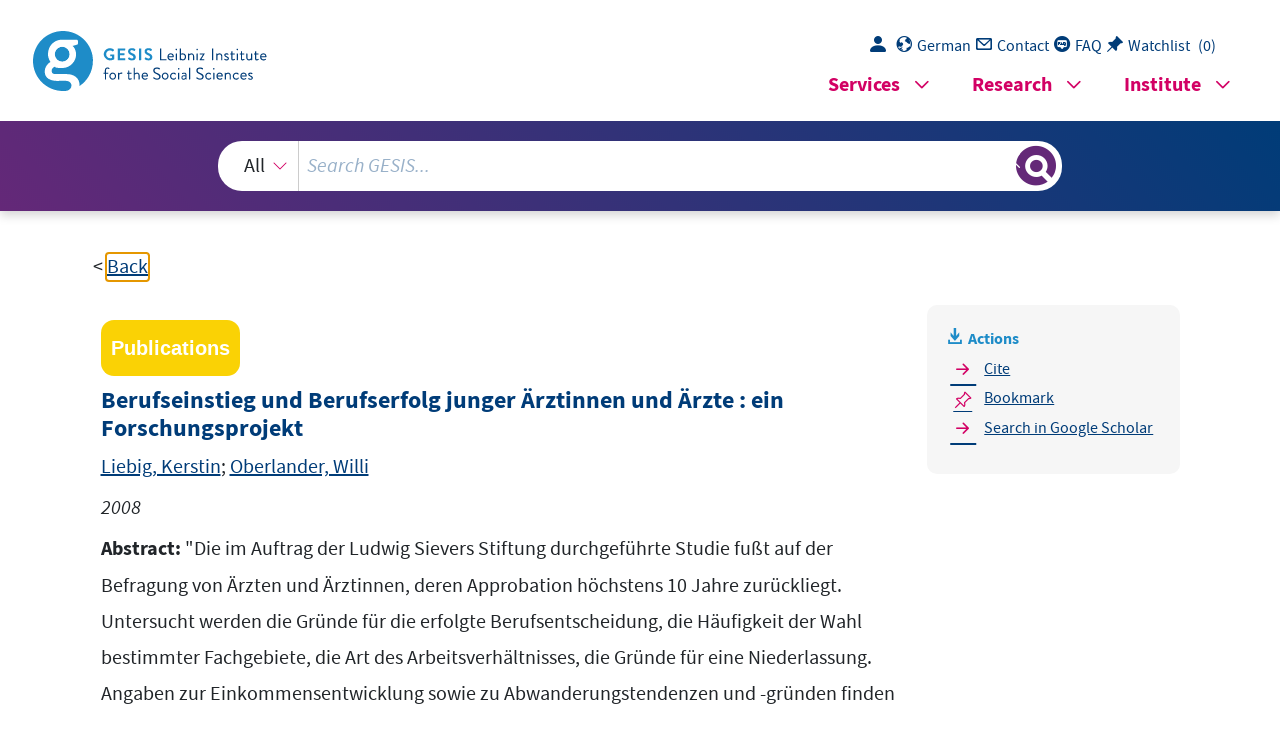

--- FILE ---
content_type: text/html; charset=UTF-8
request_url: https://search.gesis.org/services/get_stella_recommendation.php?doc_id=cews-2-706899
body_size: 33553
content:
{"hits":{"total":{"value":10,"relation":"eq"},"hits":[{"_index":"gesis-15-01-2026-02-00-50","_id":"gesis-ssoar-20121","_version":2,"_seq_no":337429,"_primary_term":1,"found":true,"_source":{"title":"Das Ansehen des Arztberufes aus Sicht der \u00c4rzte in West- und Ostdeutschland","id":"gesis-ssoar-20121","date":"1994","date_recency":"1994","abstract":"'Der Beruf des Arztes genie\u00dft nicht nur in der Bev\u00f6lkerung ein hohes soziales Ansehen, sondern auch bei den \u00c4rzten selbst, unabh\u00e4ngig davon, ob sie in den alten oder neuen Bundesl\u00e4ndern praktizieren. Dies ist eines der Ergebnisse einer 1992\/93 durchgef\u00fchrten Befragung von niedergelassenen Allgemein\u00e4rzten und Internisten, welche in diesem Beitrag vorgestellt werden. Die theoretische Konzeption der empirischen Analyse erm\u00f6glicht eine differenzierte Betrachtung des \u00e4rztlichen Berufsprestiges hinsichtlich dieser Determinanten. Obwohl die hier vorgestellten Ergebnisse zur \u00e4rztlichen Selbsteinsch\u00e4tzung des sozialen Ansehens ihres Berufes auch im Hinblick auf die aktuelle und kontrovers gef\u00fchrte Diskussion zur Reformierung des Arztberufs vor dem Hintergrund der Gesundheitsstrukturgesetzgebung von Interesse sind, geht es uns an dieser Stelle eher um eine exemplarische Darstellung der Studie 'Arztberuf und \u00c4rztliche Praxis'.' (Autorenreferat)","portal_url":"http:\/\/www.ssoar.info\/ssoar\/handle\/document\/20121","type":"publication","topic":["Bundesrepublik Deutschland","alte Bundesl\u00e4nder","Werturteil","Arzt","Gesundheitsberuf","neue Bundesl\u00e4nder","Selbsteinsch\u00e4tzung","Berufsbild","Prestige","Einstellung"],"person":["Kaross, Dietmar","Spindler, Jutta"],"person_sort":"KarossSpindler","source":"In: ZA-Information \/ Zentralarchiv f\u00fcr Empirische Sozialforschung, 1994, 35, 72-81","links":[{"label":"URN","link":"http:\/\/nbn-resolving.de\/urn:nbn:de:0168-ssoar-201211"}],"subtype":"journal_article","document_type":"Zeitschriftenartikel","institutions":["GESIS"],"coreAuthor":["Kaross, Dietmar","Spindler, Jutta"],"coreSjahr":"1994","coreJournalTitle":"ZA-Information \/ Zentralarchiv f\u00fcr Empirische Sozialforschung","coreZsnummer":"35","coreLanguage":"de","urn":"urn:nbn:de:0168-ssoar-201211","data_source":"GESIS-SSOAR","index_source":"GESIS-SSOAR","database":"SSOAR - Social Science Open Access Repository","link_count":0,"gesis_own":1,"fulltext":1,"metadata_quality":10,"full_text":"                                 Das Ansehen des Arztberufess Sicht der \u00c4rzte in  au  Ostdeutschland -d unWest d ra Jutt Spindle un Karosrvo Dietmans Zusammenfassung  Der Beruf des Arztes genie\u00dft nicht nur in der Bev\u00f6lkerung ein hohes s oziales Ansehen, son  davon, neuen Bundes oder sie in den alten ob \u00c4rzten unabh\u00e4ngig selbst, den bei auchdern l\u00e4ndern praktizieren.   einer niedergelasse durchgef\u00fchrten Befragung 1992\/93 von Ergebnisse eins der istDies  in diesem Die  vorgestellt werden. Beitrag Internisten, welche Allgemein\u00e4rztennen und  Analyse eine differenzierte erm\u00f6glicht Betrach empirischen der Konzeptiontheoretische tung des \u00e4rztlichen Berufsprestiges hinsichtlich dessen Determinanten.   Selbsteinsch\u00e4tzung sozialen  des zur \u00e4rztlichen dieObwohl hier vorgestellten Ergebnisse  ihres Berufes auch im Hinblick auf die aktuelle und kontrovers gef\u00fch rte DisAnsehens  Hintergrund Gesundheitsstrukturge der dem vor Arztberufs Reformierung des zurkussion  dieser Dar- exemplarische eine um eher Stelle Interesse an uns es geht sind, vonsetzgebung 2   Praxis\". e der Studie \"Arztberuf und \u00c4rztlichStellung Abstract  In both Eastern and Western Germany the medical profession is held in high esteem not   by society but also by the members of that profession itself. only This is one of the results of a survey of medical practitioners in 1992\/93.  Because of the  theoretical conception of the empirical analysis, it will be possible to give a dif ferentiated  view of the prestige of the medical profession.  Of course, the presented results about the doctor's self-assessment of the  practitioner's  social prestige are interesting where the current discussion about the reform  of the German   here we only discussi provide desire to an exemplary ButHealth Care concerned. System is on of the study on \"Medical Profession and Medical Practice.\"   Mitarbeited1 Dietmar Kaross und Jutta Spindler sine Sozialwissenr am Seminar f\u00fcr wissenschaftlich  10r Universit\u00e4r de) Soziologie f\u00fcgnschafte zu Godesberge (Abteilun,.  K\u00f6ln8 D-5096, K\u00f6lne Stra\u00dfrt  unzd wirg Untersuchunrh\u00df Abschlu Datensat Nac2 der Studir zu de\" Praxise \u00c4rztlichdm f \"Arztberue de Zentralarchiv zur Archivierung \u00fcberlassen.   1g . Vorbemerkun e einn zum Berufsprestige haben langBev\u00f6lkerungsumfragen Tradition i der Bundesrepu-e tr zwes alr meh Langzeitvergleichbli \u00fcbeek Jahrzehnt,m zeigene zd Abstan gro\u00dfeu  mi\u00df dai eng stetie \u00c4rzt Berufsgruppenanderee h\u00f6chst- Wertsch\u00e4tzung in der Bev\u00f6lkerung erfah di  deren alle %1 8n3me Jahr I.r 199 Befragten denf . Platzn ersten Auf aud \u00c4rztestan setze  ers Rechtsanw\u00e4lt weiteren R\u00e4ngen folgende, Pastorend unee dit Hochschulproh danacn fessoren.3  s  Berufsinhabes BerufsprestigeEinordnungenh des weitau selbst sind dagegern durc e  Untersuchungenseltener Gegenstand sozialwissenschaftlicher I Jahrm Rahmen der im. n \u00c4rztlichf \"Arztberue3 durchgef\u00fchrte1992\/199d Studin\" Praxisn  befragtee die sollte 4 un nes dah aucn \u00c4rztd une\u00c4rztinne Ansehe Berufs ach vont Berufen beurteilen. Das sozial  solng ambulantrankinr Allgemein\u00e4rzte und t\u00e4tige exeml an dieser Stelle als Interniste e.  werdent vorgestell Teilergebni Studir dessplarische s  und Datenbasie.2 Method  Praxis \u00fcbe unf \"Arztberur \u00c4rztlichn ErhebungsbogeDeee r\" wurde an eine systematischd  unnZufallsauswahl von 3.000 niedergelassenenn nd Interniste aus den neue Allgemein\u00e4rzte  wurden. versandtn Bundesl\u00e4nderd alteune repr\u00e4sentatinv ausgew\u00e4hlte den inr e \u00c4rzt Di  13.04.199m2 22.10.199m det zwischeZeidn der be3 schriftlich befragt. Aufgrund de un ne  zeitliche hohe (insbesonder \u00e4rztliche Befragtenpopulationr dea Charakteristiknsondere ee aufwendige eine wurd) Feldstrategie t mi mehreren Erinnerungsschreiben sowiBelastung  di um zus\u00e4tzlichen Kurzfragebogen gew\u00e4hlt,m zeu  Teilnahmebereitschaft der \u00c4rzteeine erh\u00f6hen.  n (DFGe wurdg \u00c4rztebefragune finanzierte t vos Forschungsgemeinschaf Die4n der Deutsche al Teilstudi) .  1993, 22.e Berichtr Nr:t Vgl. Institu Allensbach f\u00fc3r Demoskopie Allensbache r  de der Untersuchung. durchgef\u00fchrtn K\u00f6l Vordergranr Sozialwissenschaftenf\u00fcr Universit\u00e4t z stanm Semina dem a Prof. Dr. Gerhard Kunzn vog Leitunr unte Ig Untersuchunn medizinsoziologischereinerdu r  Praxen Verschr\u00e4nkunrg  Leistungsdifferenzierunr de,gr ambulante Ressourcenausstattunn materielled unnn de der, T\u00e4tigkeitr fach\u00e4rztliched unn haus\u00e4rztlichee strukturelle vo Problemgden. u.apersonelle h 10 un- Einstellungs, Meinungs-, Struktur-2 insgesam Verhaltensn wurden Forschungsthemen deuZd-n Versorgung durc.  den Prim\u00e4rarztr geriatrische de sowi therapeutischee undnn Handelnsdiagnostischet  bishe werdentd  sinn Ver\u00f6ffentlichungee Erst. T\u00e4tigkei konnt durchgef\u00fchrr prim\u00e4r\u00e4rztlichee Analyse empirischetee irn Deutschland- umfangreichste und differenzierte diese Grundlage au difrage gestellt;nfrst esn erschienen) 1993 (Kaross\/Knesebeck\/Reifferscheid,f D\u00fcsseldor i 199s Soziologentagn letzte dedrichtsban3, 1993,) sowi- im Be Kunz\/L\u00fcschenn (Kunz\/Kaross\/Reifferscheidd \u00c4rzteblat uni Deutschemt.   Abbildung 1: R\u00fccklaufquoten nach (i und Kalenderwochenn %) g Mahnun  Versandtermine nace di gib AbbildungneDi 1tn deh I. wiedernn n einzelne R\u00fccklaufquote  dee ded wir R\u00fccklau Kurvderf zusammener beiden verwendeten Erhebungsinstrumentr r\u00df. Es wurde zum Abschlu de%  Feldphase eine Stichprobenaussch\u00f6pfung von 63,6gefa\u00dft  Beteiligun. Stichprobn bereinigter(1.81 5) Befragte realisiert de0 lai Dabe den ign e dige  alte (68,7%) min vergliche,nnneue dend  Bundesl\u00e4ndern Bundesl\u00e4ndern (58,3%), um runt t10% h\u00f6her. F\u00fcr eine \u00c4rztebefragun is Aussch\u00f6p dies eine \u00fcberdurchschnittlich hoheg t allen man wenm,r vofungsquotee min \u00c4rztestudie der den in Bundesn bekannteste si rlk vergleicht, die im Regelfal nu. f einen R\u00fccklau um 30% erreichenrepubli t  \u00c4rzteschafr dege Selbstbewertun berufliche Di.3  \u00c4rzte sonderm det,t ersNich seitn seit Jahrzehnten geh\u00f6rt die Gesundheitsstrukturgesetz  ir Berufsgruppen umstrittenste deschaf eineu ztnr n der ver\u00f6ffentlichten Meinung. Die ihr  einmaet haaln Gewinnmotivatio dominan unterstellttsr \"Sternr Jahre vo\"r  de ilnnn viele de  In \"Beutelschneidernn deMetaphe vor verdichtet.t nn einer differenzierte Analyse ha\" nn Mayntz (1992) den vo de \u00c4rzteverb\u00e4ndeh n immer wieder deklarierten AnsprucRenate  \"Gemeinwohlrhetorik.  demaskiert\"desg Gemeinwohlorientierunr al rz ak Kritir de un Konstand \u00c4rztestaneSch\u00e4rfds danr  den habee \u00c4rzt i den Ansehem s n geminderte Weis keine, igBev\u00f6lkerun wi des die anfange zitierten Umfrageergebnisser ns allerdingn basieren Auswertungenfe    5Di folgende derjenige allei den Antworte 143n7 Befragtenn,  au  dee die Langfassungsdi Fragebogens beantwortet haben.   Institut. Allensbacn i f\u00fc Demoskopir zeigenen Unber\u00fchrt vo den \u00f6ffentlichen Auseinsh  de abe dihrandersetzunget isn Einsch\u00e4tzungn  aucs sozialen Selbstwerts der \u00e4rztlichee  de unsere sinn Untersuchungen.Berufsgruppeh Nac 83,0%e  dar \u00c4rzte der Ansicht,\u00df ihrd  de hohe Ansehes sozialesProfession ein in 2). r Gesellschaft genie\u00dft (vgl. Abbildungn t  daWeiterhin zeigen die Analysen, di insgesame Mediziner bez\u00fcglich ihrer Einstellung\u00df  zut E. bildene Grupp seh homogenreeine gib dei bes den Ansehem Arztg Einsch\u00e4tzunrs , me\u00dfbare Unterschiedeberufsm kauh Geschlecht Be un zwischen j\u00fcngerend \u00e4lteren nac  Arztee, zwischen denn (Praktisch \u00c4rztegruppe Inter, \u00c4rzte f\u00fcr Allgemeinmedizin,fragten  Stadt.  Land\u00e4rztend- unnnistene sowi) zwische d dat iss,d un,Ferner sin Berufsprestige-Ein kaum Abweichungen in der \u00fcberraschend . n aun Mediziner de zwischegsch\u00e4tzun den nachzuweisennn und alte neuen Bundesl\u00e4nders  mehm \u00fcberwiegendr det is Westen ie wi Osteme AnteirI delr ) 80%s alr det (min Befragten  Anseheer dee Berufsgrupp\u00df di da,Ansicht eise hohenh . genie\u00dftn Erstaunlics soziale Arzt nrl wei,ism alles vos Ergebni date i deshalbt \u00c4rzteschaf als anderR DDs  ehemaliger den di u,in der fr\u00fcheren Bundesrepublik z.  nich den privilegierten Berufsgruppen z\u00e4hltet r Dan Ansehees de: 2gAbbilduns au vos \u00c4rzten Arztet Sichn  des sozial nh den Interpretatioe Ost empirisceEinr \u00dcbereinstimmunge Westd von \u00c4rzten in- un g\u00fcltig  au\u00dferordentlic schwierigd gestaltet sichh d,a generell weder Bev\u00f6lkerungsumdeutschlan n  Ansehefragen zum beruflichenh in Prestige-Selbsteinstufungen von Berufsgruppen noc  entsprechen wurdender ehemaligen DDR erhoben deno herrschender auc alsdh e Ideologi;  k\u00f6nntsnicht f\u00fcr und be Medizinern. Da Fehleni vonn eis allerdinge Indin Unterschiedez   daf\u00fcn \u00e4rztlichee dih\u00df da, sein Berufswerteinsch\u00e4tzunge sic letzte im Laufe dern 40 Jahre rn  de Plausibe, auchr abetlt.kau haben ver\u00e4nderm da\u00dfn nacn ir deht Zei Verei kurzev relatir is nn nichn Staaten deutscher beide degnigun nue strukturell einr kultureleh auc ein sonderet  \u00c4rzteschaf.  wurden vollzogetnr de ig Angleichunel m Selbstbilr de4es Berufliche. in d Vergleich zu anderen Berufe \u00c4rzt e Einstufunn sieber degr deiBen Beruf. durc Abh die befragten Mediziner (vgl andere n 4t min liege)nd un 3mbildungedf Abstan aum der hinten R\u00e4nge Arzt weiteren de gro\u00dfe  Pfardberuf die Pfarrer\/Pastoren, Industrieunternehmer dine Rechtsanw\u00e4lte. So wird de un  dee des al mehsnn vorern\/Pastore H\u00e4lft etwar Befragter Anse soziales hohen eis) (56,0%nr  Grupp.hen i der Gesellschaft beigemessennh re der Industrieunternehmer kommt nac De i denAnsich eie \u00c4rztr% 48,1n vots Sozialprestig genie\u00dfe Dabe zun dei bee \u00c4rzn si.e hohe nn eine) (52,9%n Bundesl\u00e4nder neuen des au besseretenn alf Run des aun \u00c4rzte al dei besn  Medizine. wirn Rechtsanw\u00e4lte Ded (42,0%)n Bundesl\u00e4ndern vo%te 47,7ns n eir hoher den  Befragte, wiedeh aucr hies zugeschriebenn Ansehesozialet vo weir st\u00e4rken  de innn denr n)n vos alneuen Bundesl\u00e4ndernn Befragte de (59,9% in.  (32,9%) Bundesl\u00e4ndernn alten de nnAbbildung 3: Soziale Ansehen vo Berufe \u00c4rzteschafs in der Einsch\u00e4tzung dert   Abbildunn: Soziale 4s Ansehen vonn in der Einsch\u00e4tzung vo \u00c4rzten g Berufe  Ost-West-Vergleich mi r den dennDae geringstsn Ansehe i B\u00f6rsen \u00c4rzte genie\u00dfen die Immobilien- und Auge n de ded sinmaklerr.% 8,2r Nur Ansicht\u00dfn das  soziales,n ei hohe Berufen diese Befragte  \u00c4rztrr Hie. zukommt GesellschafAnsehe den in f\u00e4ll di Wertsch\u00e4tzunten  altens aue der degt n niedrigen mitBundesl\u00e4nder% sogar noch etwas aus 7,6 alsn  de aun Mediziners voe jenr  (8,7%). nn Bundesl\u00e4nderneue n niedrin vo wirgto ebensnFas praktizierender d Medizinern das soziale Ansehen de de d nur de 12,6rArzneimittelherstelle; eingestuftre sine % der Ansicht, da\u00df diese Grupp \u00c4rzt  Er Dieseeine hohe soziale Wertsch\u00e4tzung erf\u00e4hrtse auf den ersten Blick \u00fcberraschend.  mi allen manm er vo,gebniss dert verfuhr, vergleichtr Industrieunternehmet  dem wen nnat\u00fcrlicd unn unterschiedlichsten z deuhe nactl Standorhh  sic auc wohh Rezipientes eine j  ihwidersprechenden ad-hoc-Deutungen. Sicherlich spiegelt Wertn der sehr niedrigen sic  - Arzneimittelherstellegsch\u00e4tzuns Berufsstandes der - teilweis detm  von ei zumindeser  \u00c4rzte- Pharmaprod unn zwischent Interessenskonflikr entfachtezGesundheitsstrukturgeset  itduzenten: Das Arzneimittelbudgeer  widerm ambulanten Versorgungsbereich f\u00fc wurd  defnu Nivea da 199 au31991 abgesenkt vo. festgelegteh gesetzlicrn n \u00dcberschreitunges d zl Teim eineunRichtgr\u00f6\u00dfev h\u00e4tten durce eine dihn  weitereu zm unt \u00c4rzteschaf kollekti 7  m\u00fcssen.n werden ausgeglichee Industriee dih durclTei Pharmazeutisch n f\u00fcn -4r 199 gelten be nicht3 f\u00fc wurdabzeichnete. 199h Letztlice das Arzneimittelbudget \u00fcberschritte sr di die niedergelassenem \u00c4rzteh zu Befragungszeitpunkt  f\u00fc sic si Ausgangssituationes wareDie,o wier reits leicht abge\u00e4nderte Regelungen.   An zul solr Stell Interpretatio dieseee der Unterschied in der Berufsprestigeeinsch\u00e4tzung nr  deanicht weiterf einzelne au werr jeweiligen Berufsgruppen eingegangen Charakteristik ee theoretische einl Vielmehrden Perspektiv sol. werdent entwickelr den vo funktiona di,e n.  ausgehtt Gesellschafr de de ie Berufrg Differenzierunnle  funktionalen  Berufsdifferenzierunger Kognitione Di.5  Berufsprestigeforschungn gehn Anf\u00e4ngeI ihren dieg  d.h,. die empirische Untersuchunt g begr\u00fcndeter theoretisch nicheinet n\u00e4her Zusammenstellune h von Berufen nac der H\u00f6hn  D zur\u00fcc din iskihre, Ansehensse zwanzigeer Jahrn gefundenee dia empi. 1925) (Counts bi  stabilr intertempor\u00e4d unn interkultureln Verteilunge \u00fcbert Zeie langb , bliebenl gan hirische n Anla\u00df Hypothesee alternativ, kaumuse testeu  z oder die gefundenen Zusammenh\u00e4nge zn  sicn. Ver\u00e4nderte wissenschaftliche Auffassungene  beganneh in dem Ma\u00dfspezifizieren df des Basir de wi aue,durchzusetzen amtliche Aufstienk Statistir ganzel Fal Berufs ungr g Differenzierungruppensysteme oder aber deren inner be \u00fcber l\u00e4ngere Zeitr\u00e4ume hinwege  \u00dcbergan. inzwischet iso Sn konnten werdetobachten da allgemei, bekannt den vogr r de\u00dfn h durcindustriellen zur postindustriellen Gesellschaf Dienstleistungspro die Expansion dert gsduktion (Maleri 1991), dane did un Dienstleistungsberufr dee  Differenzierun Anwachse  \u00c4rztetl Auswahe Di ist( begleite) 1989Albach der demn An sozialeh nacn von befragten.  sehenmn it is Berufn beurteilendeu zsehen diese Kontexn theoretische mehrte si; folgu zte be Weise diesf Kriteriendimensionale solltn Au. werdent untersuch Wahrneh soziale die o,e n  Berufsdifferenzierunger funktionalen Kognitiorn den Berufsrangordnungen vogmun vo r kanne \u00c4rztlich.begleitetn sein geh\u00f6reh Klass bekanntlic personenber deen zu Professione  i, aucu wozzogene Dienstleistungsberufen die Berufe n die Erhebung aufgenommenenh n s ded unde Pfarrers\/Pastors Studienrats\/P\u00e4dagoge gerechne diesent werden. Die vons t u.an erbrachten Leistungen sind gekennzeichned Berufe durch das Uno-Actu-Prinzip un. s ferne id unre, Zeitbezogenheit Unterschiedi zu Berudm aucr odes Rechtsanwalth  defm e besonders Beigeordneten\/Stadtdirektors durch einde Bezie Qualit\u00e4t der menschlichene r,f Au. 1983)nGross (mhunge Hintergrun hie derd theoretischen anzudeutenden  nur de ght mie di l\u00e4\u00df sictnr \u00c4rztebefragune  de zu pr\u00fcfende Existenzhypothese in di\u00dcberlegunge ee Spiegel: fassene Fragheinfach dig n aus der sozialwissenschaftlichen Berufsforschun sic  be ibekannten objektiven Berufsdifferenzierungen dern subjektiven Kognitior relevanten  wider? e Akteurrrufliche  nachgewiesenu di o, untersuchenm z obeUnr be Berufsprestigeordnung latent mit einee r  verbundeOrdnung funktionaler Berufsdifferenzierung ist f\u00fc, wurde eine Faktorenanalysen e dedie f\u00fcnf Dienstleistungsberufe Befragungslist Hauptkomponen eine durchgef\u00fchrt. Inrr eitenanalyse (Eigenwertkriterium 1)n zwe Faktore, wurde extrahiertn %6 62, de dir   Varian di. Nac erkl\u00e4renh Rotation ergaben sic wiedergegebenee in der Tabelle 1n Faktorzh ladungen.  ex  Faktorladungsmatri 1 Rotiert:eTabell Faktor 1   2 Faktor t Arz .77378  -.19592  Pfarrer\/Pastor  .75475  .23054  Studienrat\/P\u00e4dagoge  .64737  .32525  Beigeordneter\/Stadtdirektor  8 .0195 1 .8544 t Rechtsanwal .16329  .76554  erkl\u00e4rte Varianz  38,8%  23,7%  Da Analys iens Ergebnis dere, Dienstleistungsberuf zeigt da\u00df sich die ber\u00fccksichtigten   Berufe gruppierene dizwei latente Dimensionen Die. erste Gruppe umfa\u00df,t \"personenbezo  Dienstleistungen\" Pfargen anbieten; hierzun \u00c4rzte geh\u00f6re, P\u00e4dagogen\/Studienr\u00e4te unde ede Direr\/Pastoren zweite Gruppe wir.n vo Berufen gebildet, die \"sachbezogen Dienstlei e : Dazu z\u00e4hle erbringenn Stadtdirektoren\/Beigeordnete und Rechtsanw\u00e4lte. Unser\"stungen  theoretischen plausinoben Annahmen erscheinenn nach dieser Analyse weiterhi diskutierte r zwische. Aufgrund der deutlichen Unterschiede seh hohen bzw. sehr niedrigen Faktornbel  deh  entsprechende deinnnt be statistisc einzelne l\u00e4\u00dfhnn Variableladungen sicr Faktore er unterschiedlie dih durc \u00c4rztnnachvollziehen Berufsprestigeeinsch\u00e4tzunge de di\u00df da,e  funktionale. r sindt konfundier Berufsgruppen den Dienstleistungsorientierungennche 6. Ausblick   weiterhi om solcE hohe wird abzuwarten sein,be das \u00e4rztlichs einef aunhe Berufsprestigm   der Wandel Hinblic ie gesellschaftliche tiefgreifend -.nm Den bleibtuNivea insbesonderek  res daf Leistungs auhgf di demographisch sice Alterun aucau de Gesellschaft - wirkth n Dienstleistungen personenbezogener de Ver Qualit\u00e4e die sowingeschehe im ambulantent  getretenenm aus. So wurden bereits de 199m3 in Kraftn Gesundheitsstruk isorgungssyste  Ver\u00e4nderunge,h sice di ers n\u00e4chn den itm verankert Arztberufturgesetz strukturelle.n i z.T  Niederlasn un- Zulassungse beispielsweise- Ma\u00dfnahmen.d werden auswirken Jahrenste wi  sungsbeschr\u00e4nkungeng Trennung der ambulanten haus\u00e4rztliche in eins und , Versorgun  un jetzs Angebo werden aber bereitstr untetn dered Interessenvertren \u00c4rztefach\u00e4rztliche  Prestigeverlus.  angesehentterrs aln berufliche  initiierte Rahmenbedingunrn Ver\u00e4nderungen diesehe dih sictInwiewei gesundheitspolitisc i de Ansehee sozialsfnhh tats\u00e4chlicnge au aucs Arztberufr  desss e au se -n auswirke da tr Perspektivr des au odet Bev\u00f6lkerunr deeSichg deee  \u00c4rzt Laufm i ersh sict l\u00e4\u00df, - selbstr h Jahr nocn Den.ehn n\u00e4chsterdet, is unklarn  angelegte langfristie dig sice wi absch\u00e4tzen  i aun Leistungsgeschehes dafeh tats\u00e4chlicReformschrittd norma dessen der Folge aufn un r  auswirken werdem Au\u00dferde.eg Bewertun bereits heutne die n\u00e4chsten Stufen detiv r diskutiert mie,tmGesundheitsrefor gro\u00dfen  Sicherheit weitere strukturelle Neuordnunge di  Sachverst\u00e4ndigenradausl\u00f6sen werden (vgl. Arnold3 unn t f\u00fcr die Konzertierte Aktio 199 n.  1994) Gesundheitsweseim  e \u00dcberlegunge abgesehenl einmannn diese isVote ts nich unwahrscheinlich, da\u00df sich di,  -kev insbesonder au Strukturdynamieangesprochen daefs - gerade eben gest\u00e4rkt negati nen in \u00c4rzten vod Selbstbiln neueberuflich k\u00f6nnte Bundesl\u00e4ndern auswirken. Dies nicht  de g geringe bisher de aufgrundet, deshalbrzuletz sil i Erfahrunn durcs Praxin freieh r den wei  gestiegenen zstndeu bereit beobachtende niedergelassen Konkurrenzdruck unter den jetz  benachteilig. t sindn \u00c4rztenne t Dauerbeobachtunr nocg deeEinh nich deutschen abgeschlossenen Reform Gesunds de  Versors besonderer unte deheitswesen Ber\u00fccksichtigungngr Entwicklun des medizinischer enn neuen des igungssystemn w\u00fcrdr al Anas geeignetes Instrumentarium zu Bundesl\u00e4nder  Folger unn intendiertelys deenn  nicht-intendierten der Gesundheitsstrukturgesetzgebung id e diBetrachn k\u00f6nntett. kommen Dami auc Problemstellun in diesem Beitrag diskutiertenh  berufliche in hinsichtlich der Ver\u00e4nderungemg nn Gef\u00fcge der Gesundheitsversorgunge . e werdent er\u00f6ffnen Perspektiver forschungsrelevant weitere sowit analysierdifferenziertee Literatur   1989: Albach, Horst, Dienstleistungen in der modernen Industriegesellschaft.   H Beck.. .M\u00fcnchen C: Arnold, Michael, 1993:  .  unt 2000. Die medizinische Versorgund ihrg Jahrtausendwendee Finanzierung nach derSolidarit\u00e4 Stuttgart: Enke.   Gross, 1983:  Peter,  Sozial? r odeg Befreiune Sozialherrschaft.r den Verhei\u00dfungeDie Dienstleistungsgesellschaft r.  Verlag Westdeutsche:Opladen Kaross, Dietmar; Knesebeck, Olaf von dem; Reifferscheid, Gerd, 1993:   Unterst\u00fctzun.  Alterm ig sozialed ung VersorguneMedizinisch  Deutsche:In: Meulemann, Heiner; Elting-Camus, Agnes (Hrsg.)..  Soziologentarg (D\u00fcsseldorf 1992) 26  auenLebensverh\u00e4ltnissm i Konflikt Europa soziald une. II neued Tagungsban Sektionenn des, e Bericht:e d.  Hoc-Gruppen A unnArbeitsgrupped Opladen 74.  752 -9,. S Verlagr Westdeutsche: : Kunz, 1993 Gerhard; Kaross, Dietmar; Reifferscheid, Gerd, m (II)Arztberuf und Gesundheitspolitik Strukturreforn  i und Verb\u00e4ndet\u00e4tigkeitm prim\u00e4r\u00e4rztliche. Meinungsbild.   S 1993In: Deutsches \u00c4rzteblatt 90, Juli Hef, 2056 30t -1 205.. : A1, : Kunz, 1993 Gerhard; L\u00fcschen, G\u00fcnther, dd (I)k GesundheitspolitiArztberu unfm un. . Pflegeproblematik im \u00e4rztlichen Meinungsbild Strukturrefor ,t, Jg..Ins \u00c4rzteblati Deutsche: 1993.  90 Heft 28\/29, A1: S. 1986-1991 Jul Maleri, Rudolf, 1991:  .  Dienstleistungsproduktion dernGrundlage Berlin: Springer.  :  1992 Renate,Mayntz, .  Stiftungn Bertelsmaner de Gemeinwohl Verb\u00e4ndestudi Di.d uneInteressenverb\u00e4nde  zwische.  Gemeinwohl unn Mitgliederinteressende: (Hrsg.) RenateIn Mayntz,: Verb\u00e4nd  S.  35 -1 1.n, Stiftung Bertelsmang Verla:G\u00fctersloh :  Gesundheitswesen, 1994 f\u00fcr die Konzertierte AktionmSachverst\u00e4ndigenrat i  Eigenverantwortung Solidarit\u00e4d unt Subsidiarit\u00e4,t .g Krankenversicherund ungGesundheitsversorgun 2000  \u00e4ndernde.  Rahmenbedingungennh sicibe Sachstandsbericht 1994. Kurzfassung.  Bonn: Selbstverlag.  "},"system_type":"EXP","doc_rank":1,"rid":13932814},{"_index":"gesis-15-01-2026-02-00-50","_id":"cews-2-773181","_version":1,"_seq_no":46217,"_primary_term":1,"found":true,"_source":{"title":"Von \u00c4rzten, Arztinnen und \"M\u00fcttern in der Medizin\"","id":"cews-2-773181","date":"2012","date_recency":"2012","abstract":["Die Untersuchung zeigt im Fach Medizin eine Bandbreite an Bedeutungen von Karriere zwischen den Polen Berufung und Job-Orientierung auf. W\u00e4hrend die Gruppendiskussion in der Generation der \u00c4rztinnen und \u00c4rzte in der fach\u00e4rztlichen Weiterbildung nur noch selten eine eindeutig positive Einstellung zu einer alle anderen Ziele unterordnenden klassischen Karriereorientierung als Berufung erkennen lassen, sticht die Job-Orientierung deutlich hervor. Dabei dient der \u00e4rztliche Beruf der Sicherung des Lebensunterhalts. Diese Orientierung geht mit einem instrumentellen Verh\u00e4ltnis zum Beruf und mit einer vergleichsweise gro\u00dfen Bedeutung anderer Lebensbereiche einher. Insbesondere f\u00fcr Frauen wird in diesen Gruppendiskussionen ein Grundkonflikt zwischen beruflicher und geschlechtlicher Identifizierung deutlich. Die Chirurgie als Bereich mit der h\u00f6chsten Reputation wirkt hier nach wie vor als maskuliner Fachbereich schlechthin. (ICE2)"],"type":"publication","topic":["Arzt","Karriere","Orientierung","Berufsorientierung","Berufsbild","Berufsethos","Kinderwunsch","Familie","Familie-Beruf","Geschlechtsrolle"],"classification":["Medizinsoziologie","Frauen- und Geschlechterforschung"],"person":["Rothe, Katharina","Wonneberger, Carsten","Deutschbein, Johannes","P\u00f6ge, Kathleen","Gedrose, Benjamin","Alfermann, Dorothee","Kromark, Kathrin"],"person_sort":"RotheWonnebergerDeutschbein","source":"In: Einfach Spitze?: neue Geschlechterperspektiven auf Karrieren in der Wissenschaft, Sandra Beaufays (Hrsg.), Frankfurt am Main, 312-334","links":[],"subtype":"in_proceedings","database":"GESIS-SOLIS","document_type":"Sammelwerksbeitrag","coreDoctypeLit":["Sammelwerksbeitrag"],"coreAuthor":["Rothe, Katharina","Wonneberger, Carsten","Deutschbein, Johannes","P\u00f6ge, Kathleen","Gedrose, Benjamin","Alfermann, Dorothee","Kromark, Kathrin"],"corePublisher":"Campus Verl.","corePagerange":"312-334","coredoctypelitadd":["incollection"],"coreLanguage":["de"],"data_source":"GESIS-CEWS","index_source":"GESIS-CEWS","link_count":0,"gesis_own":1,"fulltext":0,"thematic_collection":"Geschlecht und Wissenschaft","thematic_collection_en":"Gender and science"},"system_type":"BASE","doc_rank":2,"rid":13932814},{"_index":"gesis-15-01-2026-02-00-50","_id":"gesis-ssoar-97692","_version":2,"_seq_no":375490,"_primary_term":1,"found":true,"_source":{"title":"Berufliche Identit\u00e4t als Dimension beruflicher Kompetenz: Entwicklungsverlauf und Einflussfaktoren in der Gesundheits- und Krankenpflege","id":"gesis-ssoar-97692","date":"2013","date_recency":"2013","abstract":"Wie entwickeln sich berufliche Identit\u00e4t und berufliches Engagement in der Pflege? F\u00fcr ihre Dissertation zu diesem Thema hat die Autorin \u00fcber 500 Auszubildende, Gesundheits- und Krankenpflegerinnen aus Deutschland sowie Schweizer Pflegestudierende befragt. Weitere Impulse gab eine Gruppendiskussion mit Pflegenden mit langer Berufserfahrung. Frageschwerpunkte waren die Bereiche Auspr\u00e4gung und Verlauf der Ausbildung sowie positive und negative Einflussfaktoren auf das berufliche Selbstverst\u00e4ndnis der Befragten. Die Ergebnisse der Befragung wurden mit Befunden anderer Berufsausbildungen im dualen System verglichen. Aus den Ergebnissen entstehen Vorschl\u00e4ge zur Gestaltung der Pflegeausbildung und zur Entwicklung tragf\u00e4higer beruflicher Kompetenzen. Dabei ber\u00fccksichtigt die Autorin die aktuelle Diskussion um Generalisierung, Akademisierung und die Einstiegsqualifikation in die Pflegeausbildung.","portal_url":"https:\/\/www.ssoar.info\/ssoar\/handle\/document\/97692","type":"publication","topic":["Pflegeberuf","berufliches Selbstverst\u00e4ndnis","Identit\u00e4t","Motivation","Ausbildung","Berufsbildung","duales System","Qualifikation","Akademisierung","Bundesrepublik Deutschland","Schweiz"],"person":["Fischer, Renate"],"person_sort":"Fischer","links":[{"label":"DOI","link":"https:\/\/doi.org\/10.3278\/6004350w"}],"publisher":"wbv Media GmbH & Co. KG","document_type":"Dissertation","coreAuthor":["Fischer, Renate"],"coreSjahr":"2013","corePublisher":"wbv Media GmbH & Co. KG","coreZsband":"26","coreIsbn":"978-3-7639-5232-8","publishLocation_str_mv":"Bielefeld","coreLanguage":"de","doi":"https:\/\/doi.org\/10.3278\/6004350w","data_source":"GESIS-SSOAR","index_source":"GESIS-SSOAR","database":"SSOAR - Social Science Open Access Repository","link_count":0,"gesis_own":1,"fulltext":1,"metadata_quality":10,"related_references":[{"view":"Pflegeperson, A. (n.d.). Oh, schon wieder so viele ven\u00f6se Blutentnahmen. Die sollten von anderen Be- rufsgruppen (z. B. von \u00c4rzten, Arzthelferinnen oder Fachangestellten Gesundheit) \u00fcbernommen werden. F\u00fcr mich haben Grund-und Behandlungspflege Priorit\u00e4t.\".","pdf_url":""},{"view":"<a href=\"https:\/\/www.econbiz.de\/Record\/10000038645\" target=\"_blank\">Bildungsrat, D., Dietrich, S., Dewe, B. (1970). Strukturplan f\u00fcr das Bildungswesen. Stuttgart. Deutscher Bundestag (2011): Drucksache 17\/4786 vom 16.02.2011, Umsetzung des ILO-\u00dcber- einkommens 140 \u00fcber den bezahlten Bildungsurlaub. mission. Stuttgart: Empfehlungen der Bildungskommission. Stuttgart. Antwort der Bundesregierung auf die Kleine Anfrage der Abgeordneten Brigitte Pothmer u.a. und der Fraktion B\u00dcNDNIS 90\/DIE GR\u00dcNEN. Drucksache 16\/4116 vom 28.02.2007, pp. 150-157.<\/a> ","pdf_url":""},{"view":"<a href=\"https:\/\/search.gesis.org\/publication\/zis-Bortz2006Forschungsmethoden\" target=\"_blank\">BORTZ, J., D\u00d6RING, N., N., RAAB-STEINER, E., BENESCH, M., Bryman, A., Robison, S. (2016). Forschungsmethoden und Evaluation in den Sozial-und Hu manwissenschaften (5., vollst\u00e4ndig \u00fcberarbeitete, aktualisierte und erweiterte Auflage. Berlin, Hei- delberg, New York: Springer Berlin Heidelberg (Springer- Lehrbuch. Oxford Bund-L\u00e4nder-Kommission f\u00fcr Bildungsplanung und Forschungsf\u00f6rderung (1973): Strukturplan f\u00fcr das Bil- dungswesen, pp. 3-642.<\/a> ","pdf_url":""},{"view":"<a href=\"https:\/\/doi.org\/10.1007\/978-1-349-80427-6_24\" target=\"_blank\">Pflegeperson, B. (n.d.). Wirklich? Also ich nehme gerne Blut ab und k\u00fcmmere mich auch sehr gerne um Infusionen, Transfusionen etc. Ich finde, die Durchf\u00fchrung solcher T\u00e4tigkeiten macht den Beruf deutlich attraktiver.\".<\/a> ","pdf_url":""},{"view":"Pflegeperson, C. (n.d.). Meiner Meinung nach gibt es kein Entweder -Oder. F\u00fcr mich haben origin\u00e4re Pfleget\u00e4tigkeiten und die Durchf\u00fchrung von Blutentnahmen, Infusionen etc. den gleichen Stel- lenwert.\".","pdf_url":""},{"view":"Pflegeperson, B. (n.d.). Ich k\u00f6nnte mir durchaus vorstellen, als Pflegende noch weitere Aufgaben zu \u00fcbernehmen, die momentan noch dem \u00e4rztlichen Dienst vorbehalten sind. Die Durchf\u00fchrung solcher Aufgaben wertet das Ansehen unseres Berufs in der Gesellschaft auf.\" Anhang.","pdf_url":""},{"view":"Pflegeperson, A. (n.d.). Ich w\u00fcrde mich stattdessen lieber vermehrt um die Information, Schulung und Beratung von Patienten zu gesundheitsf\u00f6rderndem Verhalten k\u00fcmmern. Statements zum Thema \"Anerkennung\".","pdf_url":""},{"view":"Pflegeperson, A. (n.d.). Mir ist am wichtigsten, dass die Patienten mit meiner Arbeit zufrieden sind. Da- rauf kommt es an. Dann wei\u00df ich, dass ich den richtigen Beruf gew\u00e4hlt habe.","pdf_url":""},{"view":"Pflegeperson, B. (n.d.). Ich freue mich am meisten \u00fcber ein Lob meiner Vorgesetzten in der Pflege, z. B. unserer Stationsleitung oder der Pflegedienstleitung. Sie beurteilen ja eher meine fachliche Kom- petenz und die ist mir sehr wichtig.","pdf_url":""},{"view":"Pflegeperson, C. (n.d.). In Sachen fachliche Kompetenz freue ich mich am meisten \u00fcber die Anerken- nung durch die \u00c4rzte. Sie tragen die Gesamtverantwortung f\u00fcr den Patienten.","pdf_url":""},{"view":"<a href=\"https:\/\/d-nb.info\/574068678\" target=\"_blank\">A. (n.d.). Am wichtigsten ist mir, dass meine Lehrer und Praxisanleiter\/Berufsbildner mit meiner Arbeit zufrieden sind. Sie wissen, wie es richtig ist, und ich m\u00f6chte es richtig machen.<\/a> ","pdf_url":""},{"view":"Pflegeperson, A. (n.d.). Ich muss noch erg\u00e4nzen, dass auch die Anerkennung meines Berufs durch die Gesellschaft meine berufliche Zufriedenheit beeinflusst. Statements zum Thema \"Orientierung pflegerischer T\u00e4tigkeit\".","pdf_url":""},{"view":"Pflegeperson, A. (n.d.). Ich finde, Pflege sollte sich vorrangig an Symptomen, Diagnostik und Therapie des Patienten orientieren. Das ist das, was dem Patienten wichtig ist -der Patient liegt bei uns im Krankenhaus\/Spital, weil er krank ist.","pdf_url":""},{"view":"Pflegeperson, B. (n.d.). Nein, das sehe ich anders. Pflege sollte sich vorrangig an dem orientieren, was die Krankheit f\u00fcr den Patienten individuell bedeutet. Nur dann sehe ich den ganzen Menschen mit seinen Bed\u00fcrfnissen.\".","pdf_url":""},{"view":"Pflegeperson, A. (n.d.). Eigentlich m\u00f6chte ich das gar nicht. Da komme ich dem Patienten emotional sehr nahe und sehe Probleme mit dem Einhalten meiner professionellen Distanz. Pflegende soll- ten dem Patienten gef\u00fchlsm\u00e4\u00dfig eher neutral gegen\u00fcberstehen. Pflegende sollten dem Patienten gef\u00fchlsm\u00e4\u00dfig eher neutral gegen\u00fcberstehen.\".","pdf_url":""},{"view":"Pflegeperson, B. (n.d.). Das finde ich nicht. Pflegende sollten ein partnerschaftliches Verh\u00e4ltnis zum Pa- tienten haben. Zuwendung, Zuneigung und Vertrauen spielen in der Pflege eine wichtige Rolle.\".","pdf_url":""},{"view":"Pflegeperson, A. (n.d.). F\u00fcr mich m\u00fcssen Patienten in erster Linie darauf vertrauen k\u00f6nnen, dass ihre Pflege auf der Grundlage fachlich abgesicherter Vorgaben (z. B. ...) ausgef\u00fchrt wird. Patienten haben einen Anspruch auf Pflege, die auf dem aktuellen Stand der Wissenschaft beruht.\".","pdf_url":""},{"view":"Pflegeperson, B. (n.d.). Wissenschaftliche Erkenntnisse sind wichtig, aber wenn sie nicht den Bed\u00fcrfnis- sen des Patienten entsprechen, sind sie zweitrangig. rien an den meisten deutschen Ausbildungsst\u00e4tten entsprechen (geordnet nach Wichtigkeit.","pdf_url":""},{"view":"Z. (n.d.). 2. psychische Belastbarkeit, 3. gute Beobachtungsgabe, 4. F\u00e4higkeit zur Zusammenarbeit\/Kommunikationsf\u00e4higkeit, 5. physische Belastbarkeit\/hohes Einf\u00fchlungsverm\u00f6gen\/hohes Verantwor.","pdf_url":""},{"view":"<a href=\"http:\/\/www.jstor.org\/stable\/2065439?origin=crossref\" target=\"_blank\">Denzin, N. K., Flick, U., U. (1978). The research act: a theoretical introduction to sociological methods: McGraw-Hill: New York. London. Thousand Oaks\/Los Angeles\/London: P\u00e4dagogisches Grundwissen. Bad Heilbrunn. -(1997): Interpretative Ethnography. Ethnographic Practices for the 21th. Century, 561 pp. 52-63.<\/a> ","pdf_url":""},{"view":"E. (n.d.). 9. Probleml\u00f6sef\u00e4higkeit, 10. konkrete Vorstellung der Bewerber von der Berufsrealit\u00e4t\/gute Konzent- ration und Ausdauer.","pdf_url":""},{"view":"ABELS, H. (2010). Identit\u00e4t. 2. Aufl., Wiesbaden: VS Verlag f\u00fcr Soz- ialwissenschaften.","pdf_url":""},{"view":"<a href=\"https:\/\/doi.org\/10.1007\/978-3-531-93041-1\" target=\"_blank\">Fromm, S. (2011). Datenanalyse mit SPSS f\u00fcr Fortgeschrittene. 1. Datenaufbereitung und uni-und bivariate Statistik. Aufl., Wiesbaden: VS-Verlag f\u00fcr Sozialwissenschaften. Datenaufbereitung und uni-und bivariate Statistik, 3.<\/a> ","pdf_url":""},{"view":"<a href=\"https:\/\/linkinghub.elsevier.com\/retrieve\/pii\/0738399184900223\" target=\"_blank\">Sch\u00f6n, D. A., Schreckenberg, K., Cameron, C., Au, A., Cameron, D., O'Brien, K. K., Robrigado, K., Baxter, L., Cockburn, L., O'Hearn, S., Oliver, B., Nixon, S. A., Wilder, B., Byrd, L. W. (1983). The Reflective Practitioner: How Professionals Think in Ac- tion. London, Temple Smith: How Professionals Think in Action. Basic Books. Studie zur subjektiven Wahr nehmung von Schreibprozessen bei Studierenden. wbv, pp. 151-161.<\/a> <span class=\"references_pdf_link icon-gs-cv pe-1\"><\/span><a target=\"_blank\" href=\"http:\/\/deepblue.lib.umich.edu\/bitstream\/2027.42\/24973\/1\/0000400.pdf\">PDF<\/a>","pdf_url":"http:\/\/deepblue.lib.umich.edu\/bitstream\/2027.42\/24973\/1\/0000400.pdf"},{"view":"<a href=\"https:\/\/doi.org\/10.1007\/s11133-007-9069-6\" target=\"_blank\">Apesoa-Varano, E. C. (2007). Educated Caring: The Emergence of Pro- fessional Identity among Nurses. Qualitative Sociology, 30(3), pp. 249-274.<\/a> ","pdf_url":""},{"view":"<a href=\"https:\/\/doi.org\/10.1007\/978-3-322-83641-0\" target=\"_blank\">Baethge, M., ., U., Voskamp, U. (1988). Jugend, Arbeit und Identit\u00e4t: Lebensperspektiven und Interessenorientierungen von Jugendlichen: eine Studie des Soziologischen Forschungsinstituts G\u00f6ttingen, Opladen. Aufl., Opladen: Leske u. Budrich. Opladen.<\/a> ","pdf_url":""},{"view":"<a href=\"\/publication\/iab-litdok-K120510P01\" target=\"_blank\">Barbian, W. V. d., C. (2011). Und dann war es vorbei!\" Be- weggr\u00fcnde f\u00fcr den Ausbildungsabbruch in der Gesundheits-und Krankenpflege bzw. Gesundheits-und Kinderkrankenpflege. M\u00fcnchen: AVM.<\/a> ","pdf_url":""},{"view":"Br\u00fcder, B. (n.d.). Bayerische Ordensprovinz.","pdf_url":""},{"view":"Sabine, B. (1997). Nachdenken \u00fcber Sprache -Professionalisie- rung der Pflege?. Berlin: Ullstein. Sprache und Pflege, pp. 11-21.","pdf_url":""},{"view":"<a href=\"https:\/\/doi.org\/10.3233\/hsm-1998-17207\" target=\"_blank\">Baruch, Y. (1998). The rise and fall of Organizational Commitment. Hu- man Systems Management, 17(2), pp. 135-143.<\/a> ","pdf_url":""},{"view":"<a href=\"https:\/\/doi.org\/10.1007\/978-1-4020-4989-7_9\" target=\"_blank\">Baruch, Y. C., A. (2007). The Dynamics Between Organisational Commitment and Professional Identity Formation at Work. Dordrecht: Springer. Brown, A.\/Kirpal, S.\/Rauner,F.: Identities at Work, pp. 241-260.<\/a> ","pdf_url":""},{"view":"<a href=\"\/publication\/dzi-solit-0124324\" target=\"_blank\">Batzdorfer, L. D., A. (2000). Das Ansehen des Kranken- pflegeberufs bei Schulabg\u00e4ngern. Pflegezeitschrift, 53(12), pp. 827-828.<\/a> ","pdf_url":""},{"view":"Bayer, R. (2009). Fahrplan Schulstation. Heilberufe, 61(11), pp. 62-63.","pdf_url":""},{"view":"V, B. B. T. (2013). Pflegeleitbild der Krankenh\u00e4user der BBT-Gruppe. Unter.","pdf_url":""},{"view":"Beck, K. (1997). Die Zukunft der Beruflichkeit. Systematische und pragmati- sche Aspekte zur Gegenwartsdiskussion um die prospektiven Voraussetzungen der Berufsbildung. Bad Heilbrunn\/Obb: Zukunft. Berufliche Bildung -Geschichte, Ge- genwart, pp. 351-369.","pdf_url":""},{"view":"<a href=\"https:\/\/doi.org\/10.2307\/2089290\" target=\"_blank\">Becker, H. S. C., J. (1956). The elements of identification with an occupation. American Sociological Review, 21(3), pp. 341-348.<\/a> ","pdf_url":""},{"view":"<a href=\"https:\/\/doi.org\/10.3726\/978-3-653-05511-5\/11\" target=\"_blank\">Becker, M., Sp\u00f6ttl, G. (2008). Berufswissenschaftliche Forschung. Ein Arbeitsbuch f\u00fcr Studium und Praxis. Berufliche Bildung in Forschung, Schule und Arbeitswelt, Band 2. Frankfurt am Main: Peter Lang Verlag. Ein Arbeitsbuch f\u00fcr Studium und Praxis (Berufliche Bildung in Forschung, Schule und Arbeitswelt, 2.<\/a> ","pdf_url":""},{"view":"Behrens, J. H., Annegret\/M\u00fcller, R. (2009). Forschungsstudie zur Verweildauer in Pflegeberufen in Rheinland-Pfalz (ViPb). Abschlussbericht. Berichte aus der Pflege,(12).","pdf_url":""},{"view":"<a href=\"\/publication\/iab-litdok-K090717502\" target=\"_blank\">Beicht, U. K., Andreas\/Eberhard, V. G., M., . (2009). Viel Licht - aber auch Schatten. Qualit\u00e4t dualer Berufsausbildung in Deutschland aus Sicht der Auszubildenden. Bonn: Bundesinstitut f\u00fcr Be- rufsbildung. BIBB Report, 3(9), pp. 1-13.<\/a> ","pdf_url":""},{"view":"Beinke, L. (2006). Der Einfluss von Peer Groups auf das Berufswahlverhalten von Jugendlichen. Ergebnisse einer Studie aus dem Jahre 2004 einschl. Alleiner- ziehender und Lehrer. Recklinghausen: FiAB. \u00dcbergang Schule und Beruf. Aus der Praxis f\u00fcr die Praxis -Region Emscher-Lippe. Wissenswertes f\u00fcr Lehrkr\u00e4fte und Eltern, pp. 249-265.","pdf_url":""},{"view":"<a href=\"https:\/\/d-nb.info\/940603306\" target=\"_blank\">Benner, P., BJORNAVOLD, J., machen, L. (1994). Stufen zur Pflegekompetenz -From Novice to Expert. Bern [u. a: Verlag Hans Huber. From Novice to Expert, 3.<\/a> ","pdf_url":""},{"view":"Berger, K. (1999). Lernortkooperation aus Sicht der Auszubildenden. Biele- feld: Bertelsmann. Lernortkooperation -Stand und Perspektiven, pp. 173-195.","pdf_url":""},{"view":"Bernhardt, K. F., Sibille\/Lamkemeyer, A. (2010). Dienst Du noch oder pflegst Du schon? Die Anrede von Pflegenden im Krankenhaus.","pdf_url":""},{"view":"B. S. (2012). Pressemeldung vom 19.11.2012: Versorgungsl\u00fc- cke in der Pflege sorgt f\u00fcr Handlungsdruck bei den Kommunen. \"Pflegereport 2030.","pdf_url":""},{"view":"<a href=\"https:\/\/doi.org\/10.1016\/0001-8791(88)90020-6\" target=\"_blank\">Blau, G. J. (1988). Further Exploring the Meaning and Measurement of Career Commitment. Journal of Vocational Behavior, 32(3), pp. 284-297.<\/a> ","pdf_url":""},{"view":"<a href=\"https:\/\/doi.org\/10.1006\/jvbe.1993.1021\" target=\"_blank\">Blau, G. P., John, A. S., N. (1993). On Developing a General In- dex of Work Commitment. Journal of Vocational Behavior, 42(3), pp. 298-314.<\/a> ","pdf_url":""},{"view":"Bomball, J. S., Aylin\/St\u00f6ver, M. S., G\u00f6rres, S., S. (2010). Imagekampagne f\u00fcr Pflegeberufe auf der Grundlage empirisch gesicherter Daten. Einstellung von Sch\u00fcler\/innen zur m\u00f6glichen Ergrei- fung eines Pflegeberufes -Ergebnisbericht. Unter.","pdf_url":""},{"view":"<a href=\"\/publication\/fis-bildung-514006\" target=\"_blank\">Brown, A. (1997). A dynamic model of occupational identity formation. Tampere: University of Tampere Press. Promoting vocational education and training: European per- spectives, pp. 59-67.<\/a> ","pdf_url":""},{"view":"<a href=\"https:\/\/doi.org\/10.1016\/j.nedt.2011.08.007\" target=\"_blank\">Brown, J. S., John\/Kermode, S. (2011). Supporting student nurse professionalization: The role of the clinical teacher. Nurse Education Today, 32(5), pp. 606-610.<\/a> ","pdf_url":""},{"view":"Br\u00fchl, U. C., Regina\/Kotte, S. (2000). Projekt \"Schulstation\". Heilberufe, 52(3), pp. 14-15.","pdf_url":""},{"view":"Manfred, B. W. D. (1999). \u00c4rztliche Wei- sungsbefugnisse in der Pflege. Die Schwester\/Der Pfleger, 38(6), pp. 508-509.","pdf_url":""},{"view":"B\u00fchner, M. Z., M., Bulman, C. (2009). Statistik f\u00fcr Psychologen und Sozial- wissenschaftler. M\u00fcnchen: Pearson. Palmer, A.\/Burns, S.\/Bulman, C.: Reflective Practice in Nursing. The Growth of the Professional Practitioner, pp. 131-154.","pdf_url":""},{"view":"Arbeit, B. (2010). Klassifikation der Berufe 2010 -Entwicklung und Ergebnis. Unter.","pdf_url":""},{"view":"B. (2009). Analyse: \u00c4rztemangel trotz steigender Arztzahlen - ein Widerspruch, der keiner ist. Unter.","pdf_url":""},{"view":"<a href=\"https:\/\/d-nb.info\/979844916\" target=\"_blank\">Berufsbildung, B. (2006). Ausbildungsordnungen und wie sie entstehen ... Unter.<\/a> ","pdf_url":""},{"view":"Berufsbildung, B. (2013). Neue und modernisierte Berufe.","pdf_url":""},{"view":"Gesundheit, B. (2012). Pflege. Darum k\u00fcmmern wir uns\" -Minister Bahr besucht Kaiserswerther Diakonie in D\u00fcsseldorf.","pdf_url":""},{"view":"<a href=\"https:\/\/doi.org\/10.1006\/jvbe.1994.1017\" target=\"_blank\">Carson, K. D. B., Arthur, G. (1994). Career Commitment: Constructi- on of a Measure and Examination of Its Psychometric Properties. Journal of Vocational Behaviour, 44(3), pp. 237-262.<\/a> ","pdf_url":""},{"view":"Cassier-Woidasky, A. K. (2007). Pflegequalit\u00e4t durch Professionsent- wicklung. Eine qualitative Studie zum Zusammenhang von professioneller Identi- t\u00e4t, Pflegequalit\u00e4t und Patientenorientierung. Frankfurt am Main: Mabuse Clases, Christoph\/Wehner, Theo (2006): Situiertes Lernen in Praxisgemeinschaf- ten. Ein Forschungsgegenstand. Aufl., Bielefeld: Bertelsmann. Handbuch Berufsbildungs.","pdf_url":""},{"view":"<a href=\"https:\/\/search.gesis.org\/publication\/gesis-ssoar-41089\" target=\"_blank\">Cohen, A. (2007). Dynamics between Occupational and Organizational Commitment in the Context of Flexible Labor Markets: A Review of the Literature and Suggestions for a Future Research Agenda Bremen. Uni- versit\u00e4t Bremen, Institut Technik und Bildung. M\u00e4rz.<\/a> <span class=\"references_pdf_link icon-gs-cv pe-1\"><\/span><a target=\"_blank\" href=\"https:\/\/www.ssoar.info\/ssoar\/bitstream\/handle\/document\/41089\/?sequence=1\">PDF<\/a>","pdf_url":"https:\/\/www.ssoar.info\/ssoar\/bitstream\/handle\/document\/41089\/?sequence=1"},{"view":"<a href=\"https:\/\/search.gesis.org\/publication\/zis-Cohen1988Statistical\" target=\"_blank\">Cohen, J., Eccles, N. J., S, J., L.C.\/Diamond, A., Mood, A., Weinfeld, F., York, R., . (1988). Statistical Power Analysis for the Behavioral Sciences, 2. Aufl. Hillsdale, Lawrence Erlbaum Associates: Lawrence Erlbaum Associates, Publishers. Statistical Power Analysis for the Behavioral Sciences, 10 pp. 405-425.<\/a> ","pdf_url":""},{"view":"<a href=\"https:\/\/search.gesis.org\/publication\/zis-Costello2005Best\" target=\"_blank\">Costello, A. B., Osborne, J. W. (2005). Best practices in exploratory factor ana- lysis: four recommendations for getting the mist from your analysis\". Practi- cal Assessment, Research & Evaluation 10.7, 10(7), pp. 1-9.<\/a> ","pdf_url":""},{"view":"Darmann, I. (2004). Theorie-Praxis-Transfer in der Pflegeausbildung. Prin- terNet, 7(4), pp. 197-203.","pdf_url":""},{"view":"<a href=\"https:\/\/doi.org\/10.1007\/s00058-010-0129-z\" target=\"_blank\">D. B. R. (2009). Es geht voran: neuer Pflegeberuf kommt! Aktuelle Studie der Universit\u00e4t Bremen st\u00fctzt das innovative Konzept \"Pflegebildung of- fensiv\" des Deutschen Bildungsrates f\u00fcr Pflegeberufe (DBR) mit Forschungser- gebnissen. Unter.<\/a> ","pdf_url":""},{"view":"<a href=\"https:\/\/openalex.org\/W2523443077\" target=\"_blank\">Geest, ., Sabina\/Kesselring, A. (2002). Medizin und Pflege: siamesi- sche Zwillinge?. Swiss Academy of Medical Sciences (SAMW) Bulletin,(3), pp. 1-3.<\/a> ","pdf_url":""},{"view":"<a href=\"https:\/\/openalex.org\/W1564868126\" target=\"_blank\">DeCharms, R., R. (1968). Personal causation: The Internal Affective Determi- nants of Behaviour. New York u. New York: Academic Press.<\/a> ","pdf_url":""},{"view":"<a href=\"https:\/\/doi.org\/10.25656\/01:11173\" target=\"_blank\">Deci, E. L., Ryan, R. M. (1993). Die Selbstbestimmungs- theorie der Motivation und ihre Bedeutung f\u00fcr die P\u00e4d- agogik. Basel: Heft, Weinheim. Zeitschrift f\u00fcr P\u00e4da- gogik, 39(2), pp. 223-238.<\/a> ","pdf_url":""},{"view":"<a href=\"https:\/\/search.gesis.org\/publication\/zis-DeciRyan2000The\" target=\"_blank\">Deci, E. L., Ryan, R. M., L.V., K., K.E., Z., E.D., S., S.N, A. (2000). The \u00bbWhat\u00ab and \u00bbWhy\u00ab of Goal Pursuits: Hu- man Needs and the Self-Determination of Behavior\u00ab. Psychological In- quiry, 11(4), pp. 227-268.<\/a> ","pdf_url":""},{"view":"<a href=\"https:\/\/journals.sagepub.com\/doi\/10.1177\/001316448104100413\" target=\"_blank\">Dellas, M., Jernigan, L. P. (1981). Development of an Objective In- strument to Measure Identity Status in Terms of Occupation Crisis and Commit- ment. Educational and Psychological Measurement, 41(4), pp. 1039-1050.<\/a> ","pdf_url":""},{"view":"Demmel, W. G. (1997). Die berufliche Vielfalt der Gegenwart. Eine nicht nur quantitative Analyse am Beispiel Bayern. Bad Heilbrunn: Klinkhardt. Berufliche Bildung -Geschichte, Gegenwart, Zukunft, pp. 295-334.","pdf_url":""},{"view":"<a href=\"https:\/\/www.econbiz.de\/Record\/10013352310\" target=\"_blank\">Deppe, J. (1992). Quality Circle und Lernstatt. Ein integrativer Ansatz, 3. Aufl., Wiesbaden: Gabler Deutsche Gesellschaft f\u00fcr Pflegewissenschaft (2011): Stellungnahme der Deutschen Gesellschaft f\u00fcr Pflegewissenschaft (DGP) zum Beschluss des Gemein- samen Bundesausschusses \u00fcber eine Richtlinie \u00fcber die Festlegung \u00e4rztlicher T\u00e4. tigkeiten zur \u00dcbertragung auf Berufsangeh\u00f6rige der Alten-und Krankenpflege zur selbst\u00e4ndigen Aus\u00fcbung von Heilkunde im Rahmen von Modellvorhaben nach \u00a7 63 Abs. 3c SGB, 20.<\/a> ","pdf_url":""},{"view":"Bundestag, D. (2011). Antwort der Bundesregierung auf die Kleine An- frage der Abgeordneten Willi Brase, Dr. Ernst Dieter Rossmann, Ulla Burchardt, weiterer Abgeordneter und der Fraktion der SPD -Drucksache 17\/6593.","pdf_url":""},{"view":"<a href=\"https:\/\/d-nb.info\/976074419\" target=\"_blank\">Dinter, R. (2008). Pflegehandeln an wirtschaftlichen und \u00f6kologischen Prinzipien ausrichten. Stuttgart: Thieme. Examen Pflege Schriftliche Pr\u00fcfung Tag 3, pp. 212-216.<\/a> ","pdf_url":""},{"view":"<a href=\"https:\/\/doi.org\/10.21236\/ada084551\" target=\"_blank\">Dreyfus, H. L., Dreyfus, S., S, D. R. E., S. (1980). A five-stage model of the mental activities in- volved in directed skill acquisition. Unpublished report supported by the Air Force Office of Scientific Research (AFSC. Berkeley: University of California at Berkley. Unpublished report supported by the Air Force Of- fice of Scientific Research (AFSC), USAF, pp. 7-34.<\/a> ","pdf_url":""},{"view":"Eberhard, V. K., Andreas\/Ulrich, J. G. (2010). Berufsbe- zeichnungen und ihr Einfluss auf die beruflichen Neigungen von Jugendlichen. Stuttgart: Berufsforschung f\u00fcr eine moderne Be- rufsbildung -Stand und Perspektiven, ZBW,(24), pp. 127-156.","pdf_url":""},{"view":"Eibel, P. R., B. (2011). Bewerberauswahl f\u00fcr die Pflege. Er- gebnisse einer Befragung an \u00f6sterreichischen Gesundheits-und Krankenpflege- schulen. Pflegewissenschaft, 13(3), pp. 149-155.","pdf_url":""},{"view":"<a href=\"\/publication\/dza-gerolit-12084866X\" target=\"_blank\">Erikson, E. H. (1993). Identit\u00e4t und Lebenszyklus. 13. Frankfurt am Main: Aufl., Frankfurt\/Main, Suhrkamp.<\/a> ","pdf_url":""},{"view":"Erpenbeck, J. v. R., L. (2007). Einf\u00fchrung. Stuttgart: Sch\u00e4f.","pdf_url":""},{"view":"<a href=\"\/publication\/fis-bildung-964506\" target=\"_blank\">Kommission, E. (2011). Vorschlag f\u00fcr Richtlinie des Europ\u00e4ischen Parla- ments und des Rates zur \u00c4nderung der Richtlinie 2005\/36\/EG \u00fcber die Anerken- nung von Berufsqualifikationen und der Verordnung \u00fcber die Verwaltungszu- sammenarbeit mithilfe des Binnenmarktinformationssystems. Unter.<\/a> ","pdf_url":""},{"view":"<a href=\"https:\/\/doi.org\/10.1046\/j.1365-2648.1997.1997025434.x\" target=\"_blank\">Fagermoen, M. S. (1997). Professional identity: values embedded in mea- ningful nursing practice. Journal of Advanced Nursing, 25(3), pp. 434-441.<\/a> ","pdf_url":""},{"view":"<a href=\"https:\/\/doi.org\/10.1007\/978-1-4020-4989-7_1\" target=\"_blank\">F. A. M. (2007). Decomposing and Recomposing Occupational Identi- ties -A Survey of Theoretical Concepts. Dordrecht: Springer. Identities at Work, pp. 13-44.<\/a> ","pdf_url":""},{"view":"<a href=\"https:\/\/search.gesis.org\/publication\/zis-FaulbaumPr\u00fcfer2009Was\" target=\"_blank\">Faulbaum, F., Pr\u00fcfer, P., Rexroth, M. (2009). Margrit: Was ist eine gute Frage? Die systematische Evaluation der Fragebogenqualit\u00e4t. Wiesbaden: VS Verlag f\u00fcr Sozialwissenschaften.<\/a> ","pdf_url":""},{"view":"Filkins, J. L., M. (2005). Ausbildung der Pflege- und Gesundheitsberufe in Gro\u00dfbritannien. Hannover: Schl\u00fctersche. Ausbil- dung der Pflegeberufe in Europa. Vergleichende Analyse und Vorbilder f\u00fcr eine Weiterentwicklung in Deutschland, pp. 79-109.","pdf_url":""},{"view":"<a href=\"https:\/\/doi.org\/10.17877\/de290r-4695\" target=\"_blank\">Fischer, U. L. (2010). Der B\u00e4cker backt, der Maler malt, der Pfleger ...\" So- ziologische \u00dcberlegungen zum Zusammenhang von Professionalit\u00e4t und Wert- sch\u00e4tzung in der Kranken-und Altenpflege. Zeitschrift f\u00fcr Arbeitsforschung, Arbeitsgestaltung und Arbeitspolitik, 19(4), pp. 239-252.<\/a> ","pdf_url":""},{"view":"<a href=\"https:\/\/doi.org\/10.2307\/40099617\" target=\"_blank\">Humboldt, W. v. (1956). Schriften zur Anthropologie und Bildungslehre. D\u00fcsseldorf-M\u00fcnchen: Helmut K\u00fcpper.<\/a> ","pdf_url":""},{"view":"Friese, M. (2010). Wandel personenbezogener Dienstleistungsberufe: ar- beitsmarktpolitische Bedarfe und berufsp\u00e4dagogische Ans\u00e4tze f\u00fcr Qualit\u00e4ts-und Professionsentwicklung. Berlin: LIT. Kompetenz und Kooperation im Gesundheits-und Sozialbereich, pp. 47-65.","pdf_url":""},{"view":"<a href=\"https:\/\/doi.org\/10.1111\/j.1365-2648.2010.05426.x\" target=\"_blank\">Gambino, K. M. (2010). Motivation for entry, occupational commitment and intent to remain: a survey regarding Registered Nurse retention. Journal of Advanced Nursing, 66(11), pp. 2532-2541.<\/a> ","pdf_url":""},{"view":"Gardner, H. (2002). Intelligenzen -Die Vielfalt des menschlichen Geistes. Stuttgart: Klett-Cotta.","pdf_url":""},{"view":"Gehring, M. (1949). Zur Reform der mittleren medizinischen Schulen. Die Heilberufe, 1(6), pp. 123-126.","pdf_url":""},{"view":"Giddens, A. (1999). Soziologie. Herausgegeben von Christian Fleck und Hans Georg Zilian, \u00fcbersetzt nach der 3. englischen Auflage von. Aufl., Graz-Wien: Hausner & Hausner.","pdf_url":""},{"view":"G\u00f6rres, S. (2008). Hohe Pflegequalit\u00e4t durch mehr Kompetenz. Die Schwester Der Pfleger, 47(5), pp. 447-449.","pdf_url":""},{"view":"G\u00f6rres, S. H., Martina\/Mittnacht, B. (2007). Perspektiven der Pflegeversicherung. Neue Herausforderungen und innovative Aufgaben f\u00fcr Pfle- geberufe. Gesundheits\u00f6konomie und Qualit\u00e4tsmanagement, 12(6), pp. 328-329.","pdf_url":""},{"view":"G\u00f6rres, S. S., Martina\/Schmitt, S. B., Schwanke, J., A. (2009). Qualit\u00e4tskriterien f\u00fcr Best Practice in der Pflegeausbil- dung -Synopse evaluierter Modellprojekte -Abschlie\u00dfender Projektbericht.","pdf_url":""},{"view":"<a href=\"https:\/\/doi.org\/10.1007\/978-3-663-12111-4_2\" target=\"_blank\">Gruber, H., Mandl, H., H. (1996). Expertise und Erfahrung. G\u00e7ttingen: VS Verlag f\u00fcr Sozialwissenschaften. Haaster van. Wissen sichtbar machen. Wissensmanagement mit Mapping Tech- niken, pp. 18-34.<\/a> ","pdf_url":""},{"view":"<a href=\"https:\/\/openalex.org\/W582833385\" target=\"_blank\">Gruschka, A. (1985). Wie Sch\u00fcler Erzieher werden: Studie zur Kompetenzentwicklung und fach- lichen Identit\u00e4tsbildung in einem doppeltqualifizierenden Bildungsgang des Kollegschulver- suchs Nordrhein-Westfalen [How students become nursery nurses: A study on competence de- velopment and vocational identity development in a double-qualifying course of the VET school pilot project North Rhine-Westphalia. Wetzlar: Wetzlar, B\u00fcchse der Pandora. Herausgegeben vom Landesinstitut f\u00fcr Schule und Weiterbildung Nordrhein-Westfalen.<\/a> ","pdf_url":""},{"view":"Gruschka, A. S., H. (1998). In Praxisfeldern handeln. Ar- beitsbuch f\u00fcr den Praxiseinstieg angehender Erzieher\/innen. Berlin: Cornelsen Haasler. Rauner, F.\/Haas.","pdf_url":""},{"view":"<a href=\"https:\/\/search.gesis.org\/publication\/zis-Hacker1998Zur\" target=\"_blank\">Hacker, W. (1998). Allgemeine Arbeitspsychologie. Psychische Regulation von Arbeitst\u00e4tigkeiten (Schriften zur Arbeitspsychologie, Bd. Bern; u. a: Huber Hackmann. Enzyklop\u00e4die der Psychologie Bd.<\/a> ","pdf_url":""},{"view":"<a href=\"https:\/\/doi.org\/10.5771\/1611-5821-2012-1-41\" target=\"_blank\">H\u00e4hner-Rombach, S. (2011). Quellen zur Geschichte der Kranken- pflege. Mit Einf\u00fchrungen und Kommentaren. 2. Aufl., Frankfurt\/Main: Mabuse H\u00e4mel, Kerstin\/Schaeffer, Doris (2012): Fachkr\u00e4ftemangel in der Pflege -viel diskutiert, politisch ignoriert?. Gesundheits-und Sozialpolitik: Zeitschrift f\u00fcr das gesamte Gesundheitswesen, 66(1), pp. 41-50.<\/a> <span class=\"references_pdf_link icon-gs-cv pe-1\"><\/span><a target=\"_blank\" href=\"https:\/\/www.nomos-elibrary.de\/10.5771\/1611-5821-2012-1-41.pdf\">PDF<\/a>","pdf_url":"https:\/\/www.nomos-elibrary.de\/10.5771\/1611-5821-2012-1-41.pdf"},{"view":"H\u00f6rner, W. (2008). Bildung. Farmington Mills: Budrich. pp. 9-69.","pdf_url":""},{"view":"Humboldt, W. v. (1809). Der Litauische Schulplan 1809. D\u00fcsseldorf-M\u00fcn- chen: Helmut K\u00fcpper. 1956): Humboldt. Anthropologie und Bildungslehre, pp. 76-82.","pdf_url":""},{"view":"<a href=\"https:\/\/www.econbiz.de\/Record\/10003592707\" target=\"_blank\">Ische, F. (1982). Lernstatt -Ein Modell der Praxis. Zeitschrift F\u00fchrung + Organisation (ZFO, 51(5), pp. 295-298.<\/a> ","pdf_url":""},{"view":"<a href=\"https:\/\/search.gesis.org\/publication\/gesis-ssoar-17925\" target=\"_blank\">Jaeger, C., M.\/Hoffmann-Novotny, H. J. Z. (1989). Die kulturelle Einbettung des europ\u00e4ischen Marktes. In: Campus. Kultur und Gesellschaft. Verhandlungen des 24. Deutschen Soziologentags, des 11. \u00d6sterreichischen Soziologentags und des 8. Kongresses der Schweizerischen Gesellschaft f\u00fcr Soziologie in Z\u00fcrich 1988. Frank furt a, pp. 556-574.<\/a> ","pdf_url":""},{"view":"<a href=\"https:\/\/doi.org\/10.1007\/978-3-322-84005-9\" target=\"_blank\">Jaeger, C. B., Lisbeth\/D\u00fcrrenberger, G. (1987). Berufsethik und Humanisierung der Arbeit, in. Z\u00fcrich: Seismo Press. - und Arnd Weber: Lohndynamik und Arbeitslosigkeit, in: Kyklos, 13(1), pp. 47-62.<\/a> ","pdf_url":""},{"view":"Jank, W. M., H. (1994). Didaktische Modelle. Aufl., Berlin: Cor. 3.","pdf_url":""},{"view":"Juchli, L., Juchli, L. (1983). Krankenpflege. Praxis und Theorie der Gesundheitsf\u00f6rde- rung und Pflege Kranker. Stuttgart: Thieme. Juliusburger, Otto (1918): Arzt und Krankenschwester. Aus dem deutschen \"Ro- ten Kreuz\". In: Bl\u00e4tter f\u00fcr Krankenpflege,(7), pp. 97-99.","pdf_url":""},{"view":"<a href=\"https:\/\/doi.org\/10.1177\/001316447403400115\" target=\"_blank\">Kaiser, H. F., Rice, J. (1974). Little jiffy, mark IV. Educational and Psy- chological Measurement, 34(1), pp. 111-117.<\/a> ","pdf_url":""},{"view":"Kampmeyer, D. S., Josefia, S. (1986). Umfassende und geplante Pfle- get\u00e4tigkeit im Krankenhaus.","pdf_url":""},{"view":"Kaster, M. (2007). Entwicklung der Pflege zum Beruf. Aufl., Stuttgart: Thieme. Verstehen und Pflege Bd, 1.","pdf_url":""},{"view":"Koblenz-Montabaur, K. K. (2013). Unser Leitbild. Unter.","pdf_url":""},{"view":"Keller, J. A. N., F. (1993). Kleines P\u00e4dagogisches W\u00f6rterbuch. Freiburg im Breisgau: Aufl.","pdf_url":""},{"view":"Keuchel, R. (2006). Miteinander statt Nebeneinander. Stand und Perspek- tiven der Lernortkooperation in der Pflegeausbildung. PADUA, 1(1), pp. 6-11.","pdf_url":""},{"view":"Kiepe, H. (2004). Ausbildungsberuf. Reinbek bei Hamburg: Aufl. P\u00e4dagogische Grundbegriffe Band 1. 7, pp. 101-108.","pdf_url":""},{"view":"Kirpal, S. (2003). Nurses in Europe: Work Identities of Nurses across 4 Euro- pean Countries.","pdf_url":""},{"view":"<a href=\"https:\/\/doi.org\/10.1007\/978-94-007-0234-9\" target=\"_blank\">Kirpal, S. (2011). Labour-Market Flexibility and Individual Careers. A Com- parative Study. Dordrecht: Springer Klafki. Zeitschrift f\u00fcr P\u00e4dagogik, 32(4), pp. 455-476.<\/a> ","pdf_url":""},{"view":"<a href=\"https:\/\/d-nb.info\/946129347\" target=\"_blank\">Klafki, W., Klauser, F., Lynas, M., Lynas, M., Remele, K. (1996). Neue Studien zur Bildungstheorie und Didaktik: Zeitgem\u00e4\u00dfe Allgemeinbildung und kritisch-konstruktive Didaktik [New studies on theory of Bildung and didactics: Contem- porary general education and critical-constructive didactics. Weinheim und Basel: Weinheim\/Basel. Zeitgem\u00e4\u00dfe Allgemeinbildung und kritisch-konstruktive Didak- tik, 5., unver\u00e4nderte Auflage, 5.<\/a> ","pdf_url":""},{"view":"Klauer, K. J. (2004). Intelligenz. Reinbek bei Hamburg: Aufl. pp. 750-756.","pdf_url":""},{"view":"Kleinhubbert, G. (2006). Vom Straps zur Schnabeltasse.","pdf_url":""},{"view":"<a href=\"https:\/\/doi.org\/10.1515\/9783110967296.337\" target=\"_blank\">Kr\u00fcnitz, J. G. (1803). \u00d6konomisch-technologische Encyklop\u00e4die, oder allgemei- nes System der Staats-, Stadt-, Haus-und Landwirthschaft wie auch der Erdbe- schreibung, Kunst-und Naturgeschichte. Bde., Berlin: Joseph Georg Tra\u00dfler. Online Version Band, 92 pp. 595-607.<\/a> ","pdf_url":""},{"view":"<a href=\"https:\/\/search.gesis.org\/publication\/gesis-ssoar-9120\" target=\"_blank\">Kuckartz, U., ., R\u00e4diker, S., Stefer, C., Kuper, H. (2008). Stefan R\u00e4diker und Claus Stefer (2007): Qualitative Evalu- ation. Der Einstieg in die Praxis. Wiesbaden, Germany: VS Verlag f\u00fcr Sozial- wissenschaften Springer Fachmedien Wiesbaden GmbH. Empirische Bildungsforschung -Strukturen und Me- thoden. Wiesbaden, pp. 131-144.<\/a> ","pdf_url":""},{"view":"<a href=\"https:\/\/www.econbiz.de\/Record\/10000691787\" target=\"_blank\">Kunstek, R. (1986). Das Konzept der Lernstatt im Industriebetrieb. Spardorf: Kritik eines Ansatzes der Organisationsentwicklung.<\/a> ","pdf_url":""},{"view":"<a href=\"https:\/\/doi.org\/10.1007\/978-3-663-11166-5_13\" target=\"_blank\">Kurtz, T., Kurz, K. P., Peter\/Rexroth, M. (2005). Die Berufsform der Gesellschaft, Weilerswist. Kurtz, Thomas (2005a): \u00bbDas professionelle Handeln und die neuen Wissensberufe\u00ab. Weilerswist: Velbr\u00fcck Wissen- schaft. Lacan, Jacques (1978): La Topologie et le Temps, pp. 243-252.<\/a> ","pdf_url":""},{"view":"Aufl., W., Lamnek, B., S., Aufl., W. h., Basel, B. L., M. (2005). Gruppendiskussion. Hannover: Schl\u00fctersche. Ausbildung der Pflegeberufe in Europa. Vergleichende Analyse und Vor- bilder f\u00fcr eine Weiterentwicklung in Deutschland, 2 pp. 13-15.","pdf_url":""},{"view":"Landenberger, M. (2005). L\u00e4ndervergleich: Lehren aus Deutschland, Gro\u00dfbritannien, den Niederlanden und \u00d6sterreich f\u00fcr die Reform der Pflegeaus- bildung in Deutschland und Berlin. Hannover: Schl\u00fctersche. Ausbildung der Pflegeberufe in Europa. Vergleichende Analyse und Vorbilder f\u00fcr eine Weiterent- wicklung in Deutschland, pp. 177-270.","pdf_url":""},{"view":"<a href=\"https:\/\/d-nb.info\/973417064\" target=\"_blank\">Landenberger, M. S., Gertrud\/Filkins, J. d. J., neke\/Them, A., C., . (2005). Ausbildung der Pflegeberufe in Europa. Hannover: Schl\u00fctersche. Ver- gleichende Analyse und Vorbilder f\u00fcr eine Weiterentwicklung in Deutschland.<\/a> ","pdf_url":""},{"view":"Lehmann, J. (2009). Learning by doing. Praxisprojekt Schulstation. Heilberufe, 61(7), pp. 52-54.","pdf_url":""},{"view":"<a href=\"https:\/\/search.gesis.org\/publication\/gesis-ssoar-13187\" target=\"_blank\">Lempert, W. (2007). Nochmals: Beruf ohne Zukunft? Berufsp\u00e4dagogik ohne Beruf? Postskriptum zur Diskussion des Buchs von Thomas Kurtz: Die Be- rufsform der Gesellschaft. Zeitschrift f\u00fcr Berufs-und Wirtschaftsp\u00e4dagogik, 103(3), pp. 461-467.<\/a> ","pdf_url":""},{"view":"<a href=\"\/publication\/gesis-solis-00370930\" target=\"_blank\">Lempert, W. (2009). Berufliche Sozialisation. Pers\u00f6nlichkeitsentwicklung in der betrieb- lichen Ausbildung und Arbeit. Aufl., Baltmannsweiler: Schneider Verlag Hohengehren.<\/a> ","pdf_url":""},{"view":"Liefgen, M. F. (2008). Die europ\u00e4ischen Krankenpflegeausbildungen im Vergleich. Die Schwester Der Pfleger, 47(4), pp. 351-353.","pdf_url":""},{"view":"Linke, G. (2012). Pflegeausbildung im Ausland. Von den Schweizern lernen. Die Schwester Der Pfleger, 51(1), pp. 84-87.","pdf_url":""},{"view":"<a href=\"\/publication\/dzi-solit-0113064\" target=\"_blank\">Linke-Winter, M. P., H. (1999). Wird man zur Pflege geboren? Be- fragung von Krankenpflegesch\u00fclerInnen zur Berufswahl. Pflegezeitschrift, 52(2), pp. 130-134.<\/a> ","pdf_url":""},{"view":"<a href=\"https:\/\/search.gesis.org\/publication\/gesis-ssoar-28001\" target=\"_blank\">Loos, P., Sch\u00e4ffer, B., Mangold, B., W., M., F., Mannheim, E. V., K. (2001). Das Gruppendiskussionsverfahren. Theoretische Grundlagen und empirische Anwendung (Qualitative Sozialforschung 5. Baltmannsweiler: VS Verlag f\u00fcr Sozialwis- senschaften. Theoretische Grundlagen und empirische Anwendungen, Opladen, pp. 322.<\/a> <span class=\"references_pdf_link icon-gs-cv pe-1\"><\/span><a target=\"_blank\" href=\"https:\/\/www.ssoar.info\/ssoar\/bitstream\/handle\/document\/28001\/?sequence=1\">PDF<\/a>","pdf_url":"https:\/\/www.ssoar.info\/ssoar\/bitstream\/handle\/document\/28001\/?sequence=1"},{"view":"Mandl, H. F., Felix\/Hron, H., A. (1994). Psychologie des Wissenserwerbs. Aufl., Weinheim: Beltz. P\u00e4dagogische Psy.","pdf_url":""},{"view":"<a href=\"https:\/\/doi.org\/10.1016\/s0140-1971(87)80019-2\" target=\"_blank\">Melgosa, J. (1987). Development and validation of the occupational identity scale. Journal of Adolescence, 10(4), pp. 385-397.<\/a> ","pdf_url":""},{"view":"<a href=\"https:\/\/search.gesis.org\/publication\/zis-MeyerStanleyHerscovitch2002Affective\" target=\"_blank\">Meyer, J. P., Stanley, D. J., Herscovitch, L., Topolnytsky, L. (2002). Affective, Continuance, and Normative Commitment to the Organization: A Meta-analysis of Antecedents, Correlates, and Consequences. Journal of vocational behavior. New York, NY: Academ. Press. Journal of Vocational Behavi- or, 61(1), pp. 20-52.<\/a> ","pdf_url":""},{"view":"<a href=\"https:\/\/search.gesis.org\/publication\/zis-MeyerAllenSmith1993Commitment\" target=\"_blank\">Meyer, J. P., Allen, N. J., Smith, C. A. (1993). Commitment to Organizations and Occupations: Extension and Test of a Three-Component Con- ceptualization. 1993b). The Journal of Applied Psychology, 78(4), pp. 538-551.<\/a> ","pdf_url":""},{"view":"Meyer, J. P. A., J, N. (1997). Commitment in the workplace. Theory, Research and Application. Thousand Oakes: Sage Ministerium f\u00fcr Arbeit, Soziales, Familie und Gesundheit des Landes Rhein- land-Pfalz (2005): Rahmenlehrplan und Ausbildungsrahmenplan f\u00fcr die Ausbil- dung f\u00fcr die Gesundheits-und Krankenpflege und Gesundheits-und Kinder- krankenpflege des Landes Rheinland-Pfalz.","pdf_url":""},{"view":"<a href=\"https:\/\/d-nb.info\/94182599X\" target=\"_blank\">Mischo-Kelling, M. (1996). Theoretische Grundlagen der Pflege.<\/a> ","pdf_url":""},{"view":"<a href=\"https:\/\/doi.org\/10.1007\/s001010050664\" target=\"_blank\">M\u00f6ller, U. H., U. (1998). Die geschichtliche Entwicklung der Krankenpflege. Aufl., Hagen: Brigitte Kunz. Hintergr\u00fcnde, Analysen, Perpektiven, 2.<\/a> ","pdf_url":""},{"view":"<a href=\"https:\/\/doi.org\/10.4135\/9781412984287\" target=\"_blank\">Morgan, D. L., . (1997). Focus Groups as qualitative Research, Thousand Oaks. Aufl., Newbury- Park-London-New Delhi: Sage Publications. Qualitative research Methods Series,(16).<\/a> ","pdf_url":""},{"view":"<a href=\"https:\/\/d-nb.info\/946832390\" target=\"_blank\">Moser, K., T.\/Steers, R., M.\/Porter, R., W, L. (1996). Commitment in Organisationen. Bern: Huber. [Praxis Organisation, Arbeit, Wirtschaft. Zeitschrift f\u00fcr Arbeits-und Organisationspsychologie, 14(2), pp. 224-247.<\/a> ","pdf_url":""},{"view":"<a href=\"\/publication\/fis-bildung-943790\" target=\"_blank\">Neuweg, G. H. (2005). H.: Implizites Wissen als Forschungsgegenstand. Aufl., Bielefeld: W. Bertelsmann. Handbuch Berufsbildungsforschung, pp. 581-588.<\/a> ","pdf_url":""},{"view":"<a href=\"https:\/\/d-nb.info\/550866787\" target=\"_blank\">Nicolai, F., Nicolai, F. (1784). Beschreibung einer Reise durch Deutschland und die Schweiz im Jahre 1781: Nebst Bemerkungen ueber Gelehr- samkeit, Industrie, Religion und Sitten: Vierter. Bd., Beilage VI: Selbstverlag. Satiren und Schriften zur Literatur, Leipzig [u. a, 3.<\/a> ","pdf_url":""},{"view":"<a href=\"https:\/\/d-nb.info\/983166161\" target=\"_blank\">Niehaus, F. (2006). Alter und steigende Alter und steigende Lebenserwar- tung. Eine Analyse der Auswirkungen auf die Gesundheitsausgaben. Unter.<\/a> ","pdf_url":""},{"view":"<a href=\"https:\/\/d-nb.info\/972524150\" target=\"_blank\">Nightingale, F. (2005). Bemerkungen zur Krankenpflege. Frankfurt: Mabuse. Die \"Notes on Nursing\" neu \u00fcbersetzt und kommentiert von Christoph Schweikardt und Susan- ne Schulze-Jaschok.<\/a> ","pdf_url":""},{"view":"Oerter, R. D., E. (1995). Jugendalter. Entwicklungspsychologie. 3. Aufl., Weinheim 1995: Belz, pp. 310-395.","pdf_url":""},{"view":"<a href=\"https:\/\/d-nb.info\/1008974382\" target=\"_blank\">Offermanns, M. B., Otto, K. (2010). Neuordnung von Aufga- ben des Pflegedienstes unter Beachtung weiterer Berufsgruppen.<\/a> ","pdf_url":""},{"view":"<a href=\"https:\/\/d-nb.info\/790795396\" target=\"_blank\">Ostner, I. B. G., Beck-Gernsheim, E., Ilona\/Beck-Gernsheim, E., Pastner, U. (1979). Mitmenschlichkeit als Beruf. Eine Analyse des Alltags in der Kranken- pflege. Campus, Frankfurt New York Parsons T: Westdeutscher Verlag, Opladen. Ein Beitrag zum Verh\u00e4ltnis von Geschlecht und Beruf angesichts der Krise traditioneller Frauenberufe, pp. 10-57.<\/a> ","pdf_url":""},{"view":"P\u00e4tzold, G. W., G. (1999). Zur Einf\u00fchrung in den Sammelband. Bielefeld: Bertelsmann. Lernortkooperation -Stand und Perspektiven, pp. 9-21.","pdf_url":""},{"view":"<a href=\"https:\/\/search.gesis.org\/publication\/zis-Porst2009Fragebogen\" target=\"_blank\">Porst, R. (2011). Fragebogen. Auflage Wiesbaden: VS Verlag f\u00fcr Sozialwissenschaften. Ein Arbeitsbuch.<\/a> ","pdf_url":""},{"view":"<a href=\"https:\/\/search.gesis.org\/publication\/zis-PorterSmith1970The\" target=\"_blank\">Porter, L. W. S., J, F. (1970). The Etiology of Organizational Com- mitment. Irvine: University of California.<\/a> ","pdf_url":""},{"view":"<a href=\"https:\/\/www.econbiz.de\/Record\/10002665394\" target=\"_blank\">Powell, D. L. (1972). Occupational Choice and Role Conceptions of Nursing Studierendes. Social and Economic Studies, 21(3), pp. 284-312.<\/a> ","pdf_url":""},{"view":"<a href=\"\/publication\/iab-litdok-K050920F02\" target=\"_blank\">Prager, J., Wieland, C. (2005). Jugend und Beruf. Repr\u00e4sentativumfrage zur Selbst- wahrnehmung der Jugend in Deutschland. G\u00fctersloh: Bertelsmann Stiftung. Bertelsmann-Stiftung G\u00fctersloh. Unter.<\/a> ","pdf_url":""},{"view":"Raeder, S. G., G. (2006). Berufliche Identit\u00e4t. Aufl., Bielefeld: Bertelsmann. Handbuch Berufsbildungsforschung. 2, pp. 337-342.","pdf_url":""},{"view":"<a href=\"\/publication\/fis-bildung-533699\" target=\"_blank\">Rauner, F. (1999). Entwicklungslogisch strukturierte berufliche Curricula: Vom Neuling zur reflektier- ten Meisterschaft. Wiesbaden: Zeitschrift f\u00fcr Berufs-und Wirtschafts- p\u00e4dagogik, 95(3), pp. 424-446.<\/a> ","pdf_url":""},{"view":"Rauner, F. (2000). Berufliche Kompetenzentwicklung. Vom Novizen zum Ex- perten. Berlin: edition sigma. Kompetenzentwicklung in vernetzten Lern- strukturen.","pdf_url":""},{"view":"<a href=\"https:\/\/search.gesis.org\/publication\/gesis-ssoar-36604\" target=\"_blank\">Rauner, F. (2004). Praktisches Wissen und berufliche Handlungskompetenz. ITB -Forschungs berichte 14 \/ 2004. Universit\u00e4t Bremen: Institut Technik und Bildung (ITB. Reihe: ITB-Forschungsberichte,(14).<\/a> <span class=\"references_pdf_link icon-gs-cv pe-1\"><\/span><a target=\"_blank\" href=\"https:\/\/www.ssoar.info\/ssoar\/bitstream\/handle\/document\/36604\/?sequence=1\">PDF<\/a>","pdf_url":"https:\/\/www.ssoar.info\/ssoar\/bitstream\/handle\/document\/36604\/?sequence=1"},{"view":"Rauner, F. (2004). Reform der Berufsausbildung. Expertise im Auftrag des Mi- nisteriums f\u00fcr Arbeit und Soziales, Qualifikation und Technologie Nordrhein- Westfalen.","pdf_url":""},{"view":"Rauner, F. (2005). Berufswissenschaftliche Arbeitsstudien. Zum Gegenstand und zu den Methoden der empirischen Untersuchung berufsf\u00f6rmig organisierter Facharbeit. Bremen: ITB-Arbeitspapiere,(58).","pdf_url":""},{"view":"Rauner, F. (2006). Berufsbildungsforschung -Eine Einf\u00fchrung. Aufl., Bielefeld: W. Bertelsmann Ver- lag. Handbuch Berufsbildungsforschung, 2., aktual. Aufl, pp. 9-19.","pdf_url":""},{"view":"Rauner, F. (2006). Qualifikations-und Ausbildungsordnungsforschung. Aufl., Bielefeld: Ber- telsmann. Handbuch Berufsbildungsforschung. 2, pp. 240-247.","pdf_url":""},{"view":"Rauner, F. (2010). Moderne Berufsbilder als Dreh-und Angelpunkt f\u00fcr die Or- ganisation gesellschaftlicher Arbeit und die Gestaltung beruflicher Bildungsg\u00e4n- ge. Pflegewissenschaft, 12(3), pp. 141-148.","pdf_url":""},{"view":"Rauner, F. (2012). Diskussionsbeitrag zur Anh\u00f6rung des Ausschusses f\u00fcr Bil- dung, Forschung und Technologiefolgeabsch\u00e4tzung des Deutschen Bundestages. \u00d6ffentliches Fachgespr\u00e4ch zum Thema \"Grenz\u00fcberschreitende Kooperation im Bereich der Berufsbildung. am, 17.","pdf_url":""},{"view":"<a href=\"https:\/\/doi.org\/10.1007\/978-3-8349-6375-8\" target=\"_blank\">Rauner, F. (2012). Akademisierung beruflicher und Verberuflichung akademischer Bil- dung -widerspr\u00fcchliche Trends im Wandel nationaler Bildungssysteme. bwp@ Be- rufs-und Wirtschaftsp\u00e4dagogik -online. In: bwp@ Ausgabe, 23 pp. 1-19.<\/a> ","pdf_url":""},{"view":"Rauner, F. A., Graham\/Bremer, R. D., Ludger\/Grollmann, P. H., Bernd\/Herrmann, I. S., G. (2005). Berufsbildung in Europa -zur Begr\u00fcndung eines europ\u00e4ischen Qualifikationsrahmens (EQF.","pdf_url":""},{"view":"<a href=\"https:\/\/doi.org\/10.25656\/01:4804\" target=\"_blank\">Rauner, F., Bremer, R. (2004). Bildung im Medium beruflicher Arbeitsprozesse. Die berufsp\u00e4dagogische Entschl\u00fcsselung beruflicher Kompetenzen im Konflikt zwi- schen bildungstheoretischer Normierung und Praxisaffirmation. Bildung im Medium beruflicher Arbeit. Sonderdruck. In: ZfP\u00e4d, 50(2), pp. 149-161.<\/a> ","pdf_url":""},{"view":"<a href=\"https:\/\/doi.org\/10.25656\/01:9158\" target=\"_blank\">Rauner, F. G., Philipp\/Martens, T. (2007). Messen beruflicher Kompetenz(-entwicklung), ITB-Forschungsbericht 21, Institut Technik und Bil- dung. Unter.<\/a> ","pdf_url":""},{"view":"Rauner, F. H., Bernd\/Heinemann, L., Rauner, F. H., B.\/Heinemann, L. G., P. (2009). Berufliche Kompeten- zen messen. Band I: Grundlagen und Konzeption des. In.","pdf_url":""},{"view":"<a href=\"https:\/\/www.pedocs.de\/frontdoor.php?source_opus=9158\" target=\"_blank\">Rauner, N. F., ., Martens, T., G., KO-, K., Rauner, F. H., L. (2007). Philipp Grollmann, Thomas Martens: Messen beruflicher Kom- petenz(entwicklung. Band II: Institut Technik und Bildung. uni-bremen.de \/ ... \/ Kompetenzentwicklung \/ Zwischenbericht_KOMET_Final.pdf 10-05-2009,(21).<\/a> ","pdf_url":""},{"view":"Rauner, F. H., L. (2011). Begr\u00fcndungsrahmen f\u00fcr ein Kompe- tenzmodell beruflicher Bildung. Band III: Drei Jahre Komet-Testerfahrung. Messen beruflicher Kompetenzen, pp. 17-50.","pdf_url":""},{"view":"Rauner, F. H., Lars\/Martens, T. M., A., Rauner, F. P., D. (2011). Das KOMET-Kompetenzmodell. Band III: Drei Jahre Komet-Testerfahrung. Messen beruflicher Kompetenzen.","pdf_url":""},{"view":"<a href=\"\/publication\/fis-bildung-552953\" target=\"_blank\">Reetz, L. (1999). Schl\u00fcsselqualifikationen aus bildungstheoretischer Sicht -in der berufs-und wirtschaftsp\u00e4dagogischen Diskussion. Hohengeren: Schneider. Kompetenzentwicklung durch Schl\u00fcsselqualifizierung, pp. 35-51.<\/a> ","pdf_url":""},{"view":"<a href=\"https:\/\/doi.org\/10.1007\/3-540-29975-0_13\" target=\"_blank\">Rheinberg, F., S. (2006). Intrinsische Motivation und Flow-Erleben. Aufl., Heidelberg: Springer. Motivation und Handeln. 5., \u00fcberarbei- tete und erweiterte Auflage, 3 pp. 331-354.<\/a> <span class=\"references_pdf_link icon-gs-cv pe-1\"><\/span><a target=\"_blank\" href=\"https:\/\/publishup.uni-potsdam.de\/files\/1993\/rheinberg2006.pdf\">PDF<\/a>","pdf_url":"https:\/\/publishup.uni-potsdam.de\/files\/1993\/rheinberg2006.pdf"},{"view":"Rheinberg, F. (2008). Motivation. Stuttgart: Kohlhammer Ridder. Handbuch Berufsbildungsforschung. 2, pp. 247-255.","pdf_url":""},{"view":"Roper, N. L., W.\/Tierney, W., J, A. (1980). The Elements of Nursing. Edinburgh: Churchill Livingstone Ro\u00dfbruch. Die Schwester Der Pfleger, 51(4), pp. 386-387.","pdf_url":""},{"view":"Rost, D. H., Aufl., W. B., Roth, B., H. (2007). Interpretation und Bewertung p\u00e4dagogisch-psychologi- scher Studien. Hannover: Schroedel Ryle. Eine Einf\u00fchrung, 2(6), pp. 492-495.","pdf_url":""},{"view":"<a href=\"https:\/\/doi.org\/10.12758\/mda.2010.006\" target=\"_blank\">Schendera, C. F. G. (2010). Clusteranalyse mit SPSS. Mit Faktorenanalyse. M\u00fcnchen: Oldenbourg Wissenschaftsverlag.<\/a> ","pdf_url":""},{"view":"Schiffmann, G. (1933). Die rassenhygienischen Aufgaben der Heil-und Pfle- geanstalten im neuen Staat. Unter besonderer Ber\u00fccksichtigung der Mithilfe des Pflegepersonals. Geisteskrankenpflege, Monatsschrift f\u00fcr Geistes-und Kran- kenpflege, 37(12), pp. 177-182.","pdf_url":""},{"view":"Schmitt, S. S., Martina\/G\u00f6rres, S. (2010). Kompetenzmessung zur Sicherung zukunftsf\u00e4higer Ausbildungsstrukturen im Rahmen der Integrati- ven Pflegeausbildung: Das Stuttgarter Modell. Externe Evaluationsergebnisse des zweiten Modellkurses. Pflegewissenschaft, 12(2), pp. 69-74.","pdf_url":""},{"view":"Scholl, A. (2009). Die Befragung. Aufl., Konstanz: UVK.","pdf_url":""},{"view":"Schoska, M. (2008). Verantwortung in der Pflege. Eine Betrachtung von Verantwortlichkeit am Beispiel Pflegender im Nationalsozialismus. Saarbr\u00fccken: VDM.","pdf_url":""},{"view":"<a href=\"\/publication\/iab-litdok-I781009M17\" target=\"_blank\">Schulz, W. (1977). Zum Stellenwert qualitativer Untersuchungsmethoden in der empirischen Forschung. Band 2. Wiesbaden: VS Verlag f\u00fcr Sozialwissenschaften. \u00d6sterreichische Zeitschrift f\u00fcr Soziologie, 2(5), pp. 63-68.<\/a> ","pdf_url":""},{"view":"Schulze, G., Bamberg, O. F. U., Schweikardt, ., Christoph\/Schulze-Jaschok, S. (2000). Die Interpretation von Ordinalskalen. Florence: Paper 2 zum Hauptseminar \"Forschung und soziologische Theorie II\", SS 2000.","pdf_url":""},{"view":"<a href=\"https:\/\/d-nb.info\/800365666\" target=\"_blank\">Seidler, E., Eduard\/Leven, K. H. (1980). Berufskunde I: Geschichte der Pflege des kranken Men- schen. Stuttgart: Kohlhammer Seidler.<\/a> ","pdf_url":""},{"view":"<a href=\"https:\/\/doi.org\/10.1007\/978-3-531-91852-5_4\" target=\"_blank\">Simonson, J. (2009). Klassenzimmerbefragungen von Kindern und Jugendli- chen. Praktikabilit\u00e4t, Potentiale und Probleme einer Methode. VS Verlag f\u00fcr Sozialwissenschaften. Umfrageforschung: Herausforderungen und Grenzen,(9), pp. 63-84.<\/a> ","pdf_url":""},{"view":"Spranger, E. (1965). Grundlegende Bildung -Berufsbildung -Allgemeinbil- dung. Heidelberg: Quelle & Meyer Stangenberger.","pdf_url":""},{"view":"Steinberger, A. (2009). Lernen, berufliche Anforderungen zu bew\u00e4ltigen. Stutt- gart: Thieme. Schewior-Popp, S.\/Fischer, R.: Examen Pflege. M\u00fcndliche Pr\u00fcfung Teil 2, pp. 20-42.","pdf_url":""},{"view":"Steinert, B. G., Marius\/Klieme, E. D., P. (2003). Skalen zur Schulqualit\u00e4t: Dokumentation der Erhebungsinstrumente. Materialien zur Bildungsforschung Band 10, Frankfurt am Main Stemmer.","pdf_url":""},{"view":"<a href=\"https:\/\/doi.org\/10.1037\/h0040934\" target=\"_blank\">White, R. W. (1959). Motivation reconsidered: The concept of com- petence. Psychological Review, H, 66(5), pp. 297-333.<\/a> ","pdf_url":""},{"view":"<a href=\"https:\/\/doi.org\/10.2307\/257334\" target=\"_blank\">Wiener, Y. (1982). Commitment in Organizations: A Normative View. Academy of Man- agement Review, 7(3), pp. 418-428.<\/a> ","pdf_url":""},{"view":"<a href=\"\/publication\/fis-bildung-1075931\" target=\"_blank\">Wittneben, K. (2003). Pflegekonzepte in der Weiterbildung f\u00fcr Pflegelehrerinnen und Pflegelehrer -Leitlinien einer kritisch-konstruktiven Pflegelernfeldidaktik (5. \u00fcber- arb. Aufl. Frankfurt am Main: Peter Lang. Frankfurt\/Main. Leitlinien einer kritisch-konstruktiven Pflegelernfeldidaktik.<\/a> ","pdf_url":""},{"view":"Wolff, H. P. W., J. (2008). Krankenpflege: Einf\u00fchrung in das Studi- um ihrer Geschichte. Frankfurt\/Main: Mabuse Woodworth, Robert Sessions (1918): Dynamic Psychology. New-York: Columbia University Press Zlatkin-Troitschanskaia. Zeitschrift f\u00fcr Berufs-und Wirtschaftsp\u00e4dagogik, 103(1), pp. 75-93.","pdf_url":""},{"view":"Pflegeperson, B. (n.d.). Das finde ich nicht. Pflegende sollten ein partnerschaftliches Verh\u00e4ltnis zum Patienten haben. Zuwendung, Zuneigung und Vertrauen spielen in der Pflege eine wichtige Rolle.\".","pdf_url":""},{"view":"Pflegeperson, A., Expertenstandards, ., P. (n.d.). F\u00fcr mich m\u00fcssen Patienten in erster Linie darauf vertrauen k\u00f6nnen, dass ihre Pflege auf der Grundlage fachlich abgesicherter Vorgaben. Patienten haben einen Anspruch auf Pflege, die auf dem aktuellen Stand der Wissenschaft beruht.\".","pdf_url":""},{"view":"Pflegeperson, B. (n.d.). Wissenschaftliche Erkenntnisse sind wichtig, aber wenn sie nicht den Bed\u00fcrfnissen des Patienten entsprechen, sind sie zweitrangig.","pdf_url":""},{"view":"Pflegeperson, A., \u00c4rzte, . (n.d.). Oh, schon wieder so viele ven\u00f6se Blutentnahmen. Die sollten von anderen Berufsgruppen. F\u00fcr mich haben Grund- und Behandlungspflege Priorit\u00e4t.\".","pdf_url":""},{"view":"<a href=\"https:\/\/search.gesis.org\/publication\/cews-2-806961\" target=\"_blank\">B. I. B., CEDEFOP, B., Sch\u00f6ngen, K. (2016). Bundesinstitut f\u00fcr Berufsbildung (2019a): Datenreport zum Berufsbildungsbericht 2019. Informationen und Analysen zur Entwicklung der beruflichen Bildung. Berlin und Bonn: BIBB. Informationen und Analysen zur Entwicklung der beruflichen Bildung. Bonn. BIBB (2009b): Datenreport zum Berufsbildungsbericht 2009. Bonn. Bildung in Deutschland 2008 (2008). Ein indikatorengest\u00fctzter Bericht mit einer Analyse zu \u00dcberg\u00e4ngen im Anschluss an den Sekundarbereich I.<\/a> ","pdf_url":""},{"view":"<a href=\"https:\/\/doi.org\/10.1002\/pfi.4170311012\" target=\"_blank\">Lave, J., Wenger, E., Linde, A., P.C.\/D'Apollonia, S. (1991). Etienne: Situated Learning. Legitimate Peripheral Par icipation, Cambridge\/UK. Cambridge (England) und New York: Camebridge University Press (Kindle-Edition. Eine Studie \u00fcber das Lesen-und Schreibenlernen im Erwachsenenalter. M\u00fcnster, pp. 170-181.<\/a> ","pdf_url":""},{"view":"<a href=\"https:\/\/doi.org\/10.17877\/de290r-4502\" target=\"_blank\">Sennett, R., Weinheim, V. C. H., ., Sennett, B., R. (1998). Der flexible Mensch -Die Kultur des neuen Kapitalismus, M\u00fcnchen. Berlin. Simmel, Georg: Die Kultur des neuen Kapitalismus. Michael (2012): Prognosen zum Thema \"Fachkr\u00e4ftemangel in der Pfle- ge\": Limitationen amtlicher Statistiken und methodische Probleme bisheriger Studien. In: Sozialer Fortschritt, 3(2), pp. 25-38.<\/a> ","pdf_url":""}]},"system_type":"EXP","doc_rank":3,"rid":13932814},{"_index":"gesis-15-01-2026-02-00-50","_id":"cews-2-802355","_version":1,"_seq_no":46388,"_primary_term":1,"found":true,"_source":{"title":"Career paths and career patterns among postdoctoral physicians and medical students","id":"cews-2-802355","date":"2004","date_recency":"2004","type":"publication","topic":["Karriere","Planung","Medizin","Promotion","Chancengleichheit","Schweden","Student","Studentin","Karriereplanung"],"person":["Fridner, Ann Karin"],"person_sort":"Fridner","links":[],"subtype":"in_proceedings","document_type":"Monographie","coreDoctypeLit":["Monographie"],"coreAuthor":["Fridner, Ann Karin"],"corePagerange":"40 S.","coredoctypelitadd":["literatur"],"coreLanguage":["EN"],"data_source":"GESIS-CEWS","index_source":"GESIS-CEWS","link_count":0,"gesis_own":1,"fulltext":0,"thematic_collection":"Geschlecht und Wissenschaft","thematic_collection_en":"Gender and science"},"system_type":"BASE","doc_rank":4,"rid":13932814},{"_index":"gesis-15-01-2026-02-00-50","_id":"iab-litdok-K131114P05","_version":1,"_seq_no":354848,"_primary_term":1,"found":true,"_source":{"title":"Berufliche Identit\u00e4t als Dimension beruflicher Kompetenz : Entwicklungsverlauf und Einflussfaktoren in der Gesundheits- und Krankenpflege","id":"iab-litdok-K131114P05","date":"2013","date_recency":"2013","abstract":"\"Wie entwickeln sich berufliche Identit\u00e4t und berufliches Engagement in der Pflege? F\u00fcr ihre Dissertation hat die Autorin \u00fcber 500 Auszubildende, Gesundheits- und Krankenpflegerinnen aus Deutschland sowie Schweizer Pflege-Studierende befragt. Weitere Impulse gab eine Gruppendiskussion mit Pflegenden mit langer Berufserfahrung. Frageschwerpunkte waren die Bereiche Auspr\u00e4gung und Verlauf der Ausbildung sowie positive und negative Einflussfaktoren auf das berufliche Selbstverst\u00e4ndnis der Befragten. Die Ergebnisse der Befragung wurden mit Befunden anderer Berufsausbildungen im dualen System verglichen. Aus den Ergebnissen entstehen Vorschl\u00e4ge zur Gestaltung der Pflegeausbildung und zur Entwicklung tragf\u00e4higer beruflicher Kompetenzen. Dabei ber\u00fccksichtigt die Autorin die aktuelle Diskussion um Generalisierung, Akademisierung und die Einstiegsqualifikation in die Pflegeausbildung.\" (Autorenreferat, IAB-Doku)","portal_url":"http:\/\/sowiport.gesis.org\/search\/id\/iab-litdok-K131114P05","type":"publication","topic":["berufliche Identit\u00e4t","Kompetenzentwicklung","Identit\u00e4tsbildung","Gesundheitsberufe","Krankenschwester","Pflegeberufe","Bildungsverlauf","berufliches Selbstverst\u00e4ndnis","berufliche Qualifikation","Qualifikationsentwicklung","Arbeitsmotivation","Commitment","Studenten","Auszubildende","Akademisierung","Berufsbildung","Erfahrungswissen","Ausbildungsabsolventen","Berufsverlauf","Bundesrepublik Deutschland","Schweiz"],"person":["Fischer, Renate"],"person_sort":"Fischer","source":"Bielefeld, 2013, 334 S.","links":[],"subtype":"book","publisher":"IAB","database":"LitDokAB - Literaturdatenbank Arbeitsmarktforschung","document_type":"Buch","coreAuthor":["Fischer, Renate"],"coreSatit":"Berufsbildung, Arbeit und Innovation - Dissertationen\/Habilitationen","coreZsband":"26","coreIsbn":"978-3-7639-5231-1","coredoctypelitadd":["Dissertation","Keine Angabe"],"coreLanguage":["Deutsch (DE)"],"data_source":"GESIS-Literaturpool","link_count":0,"gesis_own":1,"fulltext":0,"index_source":"OUTCITE","literature_collection":"GESIS-Literaturpool"},"system_type":"EXP","doc_rank":5,"rid":13932814},{"_index":"gesis-15-01-2026-02-00-50","_id":"cews-2-675386","_version":1,"_seq_no":46075,"_primary_term":1,"found":true,"_source":{"title":"\u00c4rztinnen und \u00c4rzte vom zweiten Staatsexamen bis zur Facharztausbildung","id":"cews-2-675386","date":"2003","date_recency":"2003","type":"publication","topic":["Berufsverlauf","Medizin","Karriere"],"classification":["Berufsforschung"],"person":["Abele, Andrea"],"person_sort":"Abele","source":"In: Frauen und M\u00e4nner in akademischen Professionen: Berufsverl\u00e4ufe und Berufserfolg, Andrea E. Abele (Hrsg.), Heidelberg, 29-42","links":[],"subtype":"in_proceedings","database":"CEWS","document_type":"Sammelwerksbeitrag","coreDoctypeLit":["Sammelwerksbeitrag"],"coreAuthor":["Abele, Andrea"],"corePublisher":"Asanger","corePagerange":"29-42","coredoctypelitadd":["incollection"],"coreLanguage":["de"],"data_source":"GESIS-CEWS","index_source":"GESIS-CEWS","link_count":0,"gesis_own":1,"fulltext":0,"thematic_collection":"Geschlecht und Wissenschaft","thematic_collection_en":"Gender and science"},"system_type":"BASE","doc_rank":6,"rid":13932814},{"_index":"gesis-15-01-2026-02-00-50","_id":"gesis-ssoar-37820","_version":2,"_seq_no":340785,"_primary_term":1,"found":true,"_source":{"title":"Junge Arbeiter und Krankenstand","id":"gesis-ssoar-37820","date":"1979","date_recency":"1979","abstract":"\"Im Rahmen einer gr\u00f6\u00dferen Intervallstudie des Zentralinstitutes f\u00fcr Jugendforschung wurden Probleme des Krankenstandes bei jungen Arbeitern untersucht... Ein wichtiger Ausgangspunkt f\u00fcr diese Untersuchungen war der allgemein bekannte \u00fcberdurchschnittlich hohe Anteil von Jugendlichen am Krankenstand insgesamt.\" Es werden Einstellungen zur Gesundheit, zum Arzt und zur \u00e4rztlichen Arbeitsbefreiung analysiert, sowie Zusammenh\u00e4nge mit Alter, Geschlecht, Schulbildung\/Qualifikation und weltanschaulich-ideologischen Positionen untersucht. Insgesamt wurden ca. 1.500 junge Arbeiter im Alter von 19 - 24 Jahren aus \u00fcber 50 Gro\u00dfbetrieben der Bezirke Halle und Leipzig einbezogen. Von 31 Prozent der Jugendlichen wird angegeben, da\u00df sie sich gegenw\u00e4rtig nicht als gesund und leistungsf\u00e4hig betrachten. Vertrauen zum Betriebsarzt haben weniger als die H\u00e4lfte der Befragten. Stark ausgepr\u00e4gt ist die Bereitschaft, sich bereits bei leichtem Unwohlsein krankschreiben zu lassen. \"Insgesamt best\u00e4tigen die Ergebnisse die Auffassung, da\u00df der \u00fcberh\u00f6hte Krankenstand Jugendlicher stark vom Niveau der sozialistischen Pers\u00f6nlichkeitsentwicklung, von ihren weltanschaulichen, ideologischen und moralischen Einstellungen abh\u00e4ngt.\" (psz)","portal_url":"http:\/\/www.ssoar.info\/ssoar\/handle\/document\/37820","type":"publication","topic":["DDR","Jugendlicher","Arbeitnehmer","Krankenstand","Einstellung","Gesundheit","Arbeitsunf\u00e4higkeit","Schulbildung","Qualifikation","Weltanschauung"],"links":[{"label":"URN","link":"http:\/\/nbn-resolving.de\/urn:nbn:de:0168-ssoar-378203"}],"document_type":"Forschungsbericht","coreSjahr":"1979","publishLocation_str_mv":"Leipzig","coreLanguage":"de","urn":"urn:nbn:de:0168-ssoar-378203","data_source":"GESIS-SSOAR","index_source":"GESIS-SSOAR","database":"SSOAR - Social Science Open Access Repository","link_count":0,"gesis_own":1,"fulltext":1,"metadata_quality":10,"full_text":"                                                                                                                                                                                                                                                                                                                                                                                                                                                                                   "},"system_type":"EXP","doc_rank":7,"rid":13932814},{"_index":"gesis-15-01-2026-02-00-50","_id":"gesis-ssoar-40520","_version":2,"_seq_no":340742,"_primary_term":1,"found":true,"_source":{"title":"Einige Probleme junger \u00c4rzte","id":"gesis-ssoar-40520","date":"1979","date_recency":"1979","abstract":"In der Studie werden einige Berufseingangsprobleme junger \u00c4rzte ein Jahr nach Dienstantritt dargestellt und untersucht: fehlende Kenntnisse \u00fcber Erkrankungen und Therapien; mangelnde Spezialkenntnisse; Entscheidungsunsicherheit; Angst vor Verantwortung; fehlende Promotion; Integrationsprobleme; physische Belastungen; akuter Freizeitmangel; \u00e4rztlicher Schriftwechsel; mangelnde Kenntnisse der Rechten und Pflichten; soziale Lage. Aus der Diskussion der Probleme ergeben sich zwei Folgerungen: (1) Erh\u00f6hung der Praxisbezogenheit des Studiums; (2) st\u00e4rkere Strukturierung des Lehrstoffs. (ICA)","portal_url":"http:\/\/www.ssoar.info\/ssoar\/handle\/document\/40520","type":"publication","topic":["Arzt","DDR","Berufseinm\u00fcndung","Ausbildung","Praxisbezug","berufliche Integration","Einstellung","soziale Integration"],"person":["Kasek, Leonhard"],"person_sort":"Kasek","links":[{"label":"URN","link":"http:\/\/nbn-resolving.de\/urn:nbn:de:0168-ssoar-405201"}],"document_type":"Forschungsbericht","coreAuthor":["Kasek, Leonhard"],"coreSjahr":"1979","publishLocation_str_mv":"Leipzig","coreLanguage":"de","urn":"urn:nbn:de:0168-ssoar-405201","data_source":"GESIS-SSOAR","index_source":"GESIS-SSOAR","database":"SSOAR - Social Science Open Access Repository","link_count":0,"gesis_own":1,"fulltext":1,"metadata_quality":10,"full_text":"                                                                                                                                                                               "},"system_type":"BASE","doc_rank":8,"rid":13932814},{"_index":"gesis-15-01-2026-02-00-50","_id":"cews-2-810341","_version":1,"_seq_no":47386,"_primary_term":1,"found":true,"_source":{"title":"Vereinbarkeit von Beruf und Privatleben bei Klinik\u00e4rzten : Empirische Befunde und Gestaltungsans\u00e4tze","id":"cews-2-810341","date":"2019","date_recency":"2019","abstract":["Deutsche Klinik\u00e4rzte geben h\u00e4ufig Konflikte bei der Vereinbarkeit von Beruf und Privatleben an. Die Gr\u00fcnde hierf\u00fcr sind vielf\u00e4ltig; oftmals werden jedoch unflexible Arbeitsbedingungen und eine fehlender Unterst\u00fctzung durch Vorgesetzte und Klinikmanagement thematisiert. Studien belegen Zusammenh\u00e4nge zwischen der Problematik der (Un-)Vereinbarkeit und Auswirkungen auf die Leistungsf\u00e4higkeit und Gesundheit (z.B. psychische Beeintr\u00e4chtigungen). Daher besteht eine hohe Relevanz, Arbeitsbedingungen so zu gestalten, dass Konflikte in der Vereinbarkeit reduziert bzw. g\u00e4nzlich vermieden werden k\u00f6nnen. Strategien und Ma\u00dfnahmen auf der Verh\u00e4ltnis- und Verhaltensebene beziehen sich u.a. auf die Arbeitsorganisation und Arbeitszeit sowie auf die individuelle Personalentwicklung. Aktuell werden neben klassischen auch innovative Arbeitsgestaltungsans\u00e4tze (z.B. Jobsharing, flexible Arbeitszeitmodelle) entwickelt. Diese sollten im Rahmen von wissenschaftlichen Evaluationsstudien begleitet werden."],"type":"publication","person":["Mache, Stephanie","Kordsmeyer, Ann-Christin"],"person_sort":"MacheKordsmeyer","source":"In: Arbeiten im Gesundheitswesen. Peter Angerer (Hrsg.), Harald G\u00fcndel (Hrsg.), Stephan Brandenburg (Hrsg.), Albert Nienhaus (Hrsg.), Stephan Letzel (Hrsg.), Dennis Nowak (Hrsg.), Ecomed-Storck, Pl\u00f6ger, Lydia (Hrsg.), Stuttgart, 319\u2013325 S.","links":[],"subtype":"in_proceedings","document_type":"Sammelwerksbeitrag","coreDoctypeLit":["Sammelwerksbeitrag"],"coreAuthor":["Mache, Stephanie","Kordsmeyer, Ann-Christin"],"corePagerange":"319\u2013325 S.","data_source":"GESIS-CEWS","index_source":"GESIS-CEWS","link_count":0,"gesis_own":1,"fulltext":0,"thematic_collection":"Geschlecht und Wissenschaft","thematic_collection_en":"Gender and science"},"system_type":"EXP","doc_rank":9,"rid":13932814},{"_index":"gesis-15-01-2026-02-00-50","_id":"gesis-solis-00358436","_version":1,"_seq_no":351944,"_primary_term":1,"found":true,"_source":{"title":"Public Health Absolventen mit Doktorhut","id":"gesis-solis-00358436","date":"2006","date_recency":"2006","abstract":"Betrachtet man die Studienlandschaft im Gesundheitswesen aus der Absolventenperspektive, ist zu erkennen, dass es zwar fundierte Untersuchungen zur Situation der Absolventen gibt, aber kaum Erkenntnisse \u00fcber den Verbleib von Doktoranden existieren. Diese Gruppe war lange das unbekannte Wesen, da sie nicht im vordringlichen Blickfeld der Hochschulpolitik und Wissenschaften stand. Es wird analysiert, welche Rolle die H\u00f6herqualifizierung zum promovierten Gesundheitswissenschaftler spielt und welche Arbeits- und Aufgabenbereiche die fertigen Doktoren der Gesundheit eingenommen haben. Die Autorin charakterisiert Ergebnisse einer ersten Studie \u00fcber Promovenden in Public Health und zeigt auf, dass diese Gruppe einen f\u00fcr den Arbeitsmarkt bedeutsamen Qualifikationsnachweis und ein solides Berufsprofil vorweisen kann. Insbesondere im Hinblick auf zuk\u00fcnftiges Promovieren im Rahmen eines strukturierten Promotionsstudiengangs sind bis jetzt grundlegende erfolgreiche Schritte zu verzeichnen, die zuk\u00fcnftig durch erg\u00e4nzende Lehrmodelle unterst\u00fctzt werden sollen. (ICH2)","portal_url":"http:\/\/sowiport.gesis.org\/search\/id\/gesis-solis-00358436","type":"publication","topic":["Promotion","Studiengang","Public Health","Gesundheitswissenschaft","Studienabschluss","Nordrhein-Westfalen","Bundesrepublik Deutschland","Gesundheitswesen","Berufsfeld","T\u00e4tigkeitsfeld"],"person":["Pundt, Johanne"],"person_sort":"Pundt","source":"In: Professionalisierung im Gesundheitswesen, Positionen - Potenziale - Perspektiven, Johanne Pundt <Hrsg.>, Bern, Huber, 2006, S. 234-245, 2 Tab.","links":[],"subtype":"in_proceedings","publisher":"GESIS","database":"SOLIS - Sozialwissenschaftliches Literaturinformationssystem","document_type":"Sammelwerksbeitrag","coreAuthor":["Pundt, Johanne"],"coreSjahr":"2006","coreSverl":"Huber","coreSatit":"Professionalisierung im Gesundheitswesen","coreSseries":["Handbuch Gesundheitswissenschaften"],"corePagerange":"234-245","coreIsbn":"3-456-84232-5","coredoctypelitadd":["Aufsatz"],"coreLanguage":["Deutsch (DE)"],"coreSort":"Bern","data_source":"GESIS-Literaturpool","link_count":0,"gesis_own":1,"fulltext":0,"index_source":"OUTCITE","literature_collection":"GESIS-Literaturpool"},"system_type":"BASE","doc_rank":10,"rid":13932814}]}}

--- FILE ---
content_type: text/html; charset=utf-8
request_url: https://search.gesis.org/services/APA.php?type=publication&docid=cews-2-706899&lang=en
body_size: 219
content:
Liebig, K. , & Oberlander, W.  (2008). Berufseinstieg und Berufserfolg junger Ärztinnen und Ärzte : ein Forschungsprojekt<br><br><a href="services/APA.php?type=publication&docid=cews-2-706899&lang=en&download=true" download="export.apa">Download citation</a>

--- FILE ---
content_type: text/html; charset=utf-8
request_url: https://search.gesis.org/services/APA.php?type=publication&docid=cews-2-706899&lang=en
body_size: 219
content:
Liebig, K. , & Oberlander, W.  (2008). Berufseinstieg und Berufserfolg junger Ärztinnen und Ärzte : ein Forschungsprojekt<br><br><a href="services/APA.php?type=publication&docid=cews-2-706899&lang=en&download=true" download="export.apa">Download citation</a>